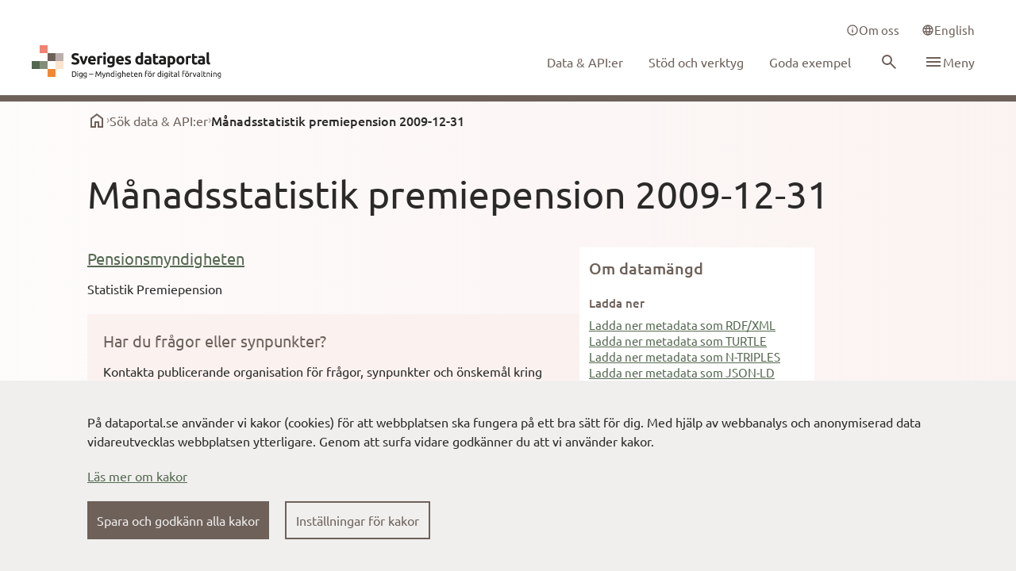

--- FILE ---
content_type: text/html; charset=utf-8
request_url: https://www.dataportal.se/datasets/131_53697
body_size: 13263
content:
<!DOCTYPE html><html lang="sv"><head><meta charSet="utf-8"/><meta name="viewport" content="width=device-width"/><meta name="next-head-count" content="2"/><script nonce="[base64]" type="text/javascript" src="/__ENV.js"></script><link type="text/css" rel="stylesheet" href="https://cdn.screen9.com/players/amber-player.css"/><link rel="preconnect" href="https://editera.dataportal.se" crossorigin="anonymous"/><link rel="preconnect" href="https://admin.dataportal.se" crossorigin="anonymous"/><meta name="theme-color" content="#FBF2F0"/><link nonce="[base64]" rel="preload" href="/_next/static/css/d63ae3cafcae3388.css" as="style"/><link nonce="[base64]" rel="stylesheet" href="/_next/static/css/d63ae3cafcae3388.css" data-n-g=""/><noscript data-n-css="[base64]"></noscript><script defer="" nonce="[base64]" nomodule="" src="/_next/static/chunks/polyfills-c67a75d1b6f99dc8.js"></script><script src="/_next/static/chunks/webpack-579f51712cdcdd1d.js" nonce="[base64]" defer=""></script><script src="/_next/static/chunks/framework-6a84791b6e1a8635.js" nonce="[base64]" defer=""></script><script src="/_next/static/chunks/main-aef8b72f626fc881.js" nonce="[base64]" defer=""></script><script src="/_next/static/chunks/pages/_app-97f6f98cc838853b.js" nonce="[base64]" defer=""></script><script src="/_next/static/chunks/75fc9c18-8b0286e2450fb540.js" nonce="[base64]" defer=""></script><script src="/_next/static/chunks/6674-f13f6e2c3770233e.js" nonce="[base64]" defer=""></script><script src="/_next/static/chunks/3624-c9afc5ac66e4c338.js" nonce="[base64]" defer=""></script><script src="/_next/static/chunks/1230-61db260038b504ab.js" nonce="[base64]" defer=""></script><script src="/_next/static/chunks/5013-9ef1b8ec83b2c6c2.js" nonce="[base64]" defer=""></script><script src="/_next/static/chunks/4495-04153cff80c796a7.js" nonce="[base64]" defer=""></script><script src="/_next/static/chunks/766-6a79d17f01cc6737.js" nonce="[base64]" defer=""></script><script src="/_next/static/chunks/pages/datasets/%5BdataSet%5D-f27aa666ec58b6cb.js" nonce="[base64]" defer=""></script><script src="/_next/static/vkhIqAV0gMYZxKdegMwfH/_buildManifest.js" nonce="[base64]" defer=""></script><script src="/_next/static/vkhIqAV0gMYZxKdegMwfH/_ssgManifest.js" nonce="[base64]" defer=""></script></head><body class="font-ubuntu text-md text-textPrimary"><div id="__next"></div><script id="__NEXT_DATA__" type="application/json" nonce="[base64]">{"props":{"pageProps":{},"navigationData":{"type":"Navigation","items":[{"id":"2","locale":"en","mainMenu":[{"name":"Data \u0026 API:s","link":"/data-apis","__typename":"dataportal_Digg_MenuLink"}],"footerMenu":[{"title":"The Swedish dataportal","links":[{"name":"About website","link":"/about-this-website","__typename":"dataportal_Digg_MenuLink"},{"name":"Open source on GitHub","link":"https://github.com/DIGGSweden/dataportal-web","__typename":"dataportal_Digg_MenuLink"},{"name":"Feedback on dataportal.se","link":"https://community.dataportal.se/category/4/feedback-p%C3%A5-dataportal-se","__typename":"dataportal_Digg_MenuLink"},{"name":"info@digg.se","link":"mailto:info@digg.se","__typename":"dataportal_Digg_MenuLink"}],"__typename":"dataportal_Digg_SubLink"},{"title":"Toolbox for sharing data","links":[{"name":"Documentation och services - Sweden's dataportal","link":"https://docs.dataportal.se/","__typename":"dataportal_Digg_MenuLink"},{"name":"Guidance for open and shared data (in Swedish)","link":"https://www.digg.se/utveckling-av-digital-forvaltning/oppna-och-delade-data/offentliga-aktorer","__typename":"dataportal_Digg_MenuLink"}],"__typename":"dataportal_Digg_SubLink"}],"serviceMenu":[{"icon":"\u003csvg xmlns=\"http://www.w3.org/2000/svg\" width=\"16\" height=\"16\" fill=\"none\" viewBox=\"0 0 24 24\"\u003e\u003cpath fill=\"currentColor\" d=\"M11 17h2v-6h-2zm1-8c.283 0 .52-.096.713-.287A.967.967 0 0 0 13 8a.967.967 0 0 0-.287-.713A.968.968 0 0 0 12 7a.968.968 0 0 0-.713.287A.967.967 0 0 0 11 8c0 .283.096.52.287.713.192.191.43.287.713.287m0 13a9.738 9.738 0 0 1-3.9-.788 10.099 10.099 0 0 1-3.175-2.137c-.9-.9-1.612-1.958-2.137-3.175A9.738 9.738 0 0 1 2 12c0-1.383.263-2.683.788-3.9a10.099 10.099 0 0 1 2.137-3.175c.9-.9 1.958-1.612 3.175-2.137A9.738 9.738 0 0 1 12 2c1.383 0 2.683.263 3.9.788a10.098 10.098 0 0 1 3.175 2.137c.9.9 1.613 1.958 2.137 3.175A9.738 9.738 0 0 1 22 12a9.738 9.738 0 0 1-.788 3.9 10.098 10.098 0 0 1-2.137 3.175c-.9.9-1.958 1.613-3.175 2.137A9.738 9.738 0 0 1 12 22m0-2c2.233 0 4.125-.775 5.675-2.325C19.225 16.125 20 14.233 20 12c0-2.233-.775-4.125-2.325-5.675C16.125 4.775 14.233 4 12 4c-2.233 0-4.125.775-5.675 2.325C4.775 7.875 4 9.767 4 12c0 2.233.775 4.125 2.325 5.675C7.875 19.225 9.767 20 12 20\"\u003e\u003c/path\u003e\u003c/svg\u003e","link":"/about-us","name":"About us","__typename":"dataportal_Digg_MenuLinkIcon"},{"icon":"\u003csvg xmlns=\"http://www.w3.org/2000/svg\" width=\"16\" height=\"16\" fill=\"none\" viewBox=\"0 0 24 24\"\u003e\u003cpath fill=\"currentColor\" d=\"M7 18a.967.967 0 0 1-.713-.288A.968.968 0 0 1 6 17v-2h13V6h2c.283 0 .52.096.712.287.192.192.288.43.288.713v15l-4-4zm-5-1V3c0-.283.096-.52.288-.712A.968.968 0 0 1 3 2h13c.283 0 .52.096.712.288.192.191.288.429.288.712v9c0 .283-.096.52-.288.713A.968.968 0 0 1 16 13H6zm13-6V4H4v7z\"\u003e\u003c/path\u003e\u003c/svg\u003e","link":"https://community.dataportal.se/","name":"Community","__typename":"dataportal_Digg_MenuLinkIcon"}],"sidebarMenu":[{"icon":"\u003csvg xmlns=\"http://www.w3.org/2000/svg\" width=\"24\" height=\"24\" fill=\"none\" viewBox=\"0 0 24 24\" class=\"flex-shrink-0 text-pink-600\"\u003e\u003cpath fill=\"currentColor\" d=\"M6 19h3v-6h6v6h3v-9l-6-4.5L6 10zm-2 2V9l8-6 8 6v12h-7v-6h-2v6z\"\u003e\u003c/path\u003e\u003c/svg\u003e","link":"/","name":"Home","__typename":"dataportal_Digg_MenuLinkIcon"},{"icon":"\u003csvg xmlns=\"http://www.w3.org/2000/svg\" width=\"24\" height=\"24\" fill=\"none\" viewBox=\"0 0 24 24\" class=\"flex-shrink-0 \"\u003e\u003cpath fill=\"currentColor\" d=\"m12 14-2-2 2-2 2 2zM9.875 8.125l-2.5-2.5L12 1l4.625 4.625-2.5 2.5L12 6zm-4.25 8.5L1 12l4.625-4.625 2.5 2.5L6 12l2.125 2.125zm12.75 0-2.5-2.5L18 12l-2.125-2.125 2.5-2.5L23 12zM12 23l-4.625-4.625 2.5-2.5L12 18l2.125-2.125 2.5 2.5z\"\u003e\u003c/path\u003e\u003c/svg\u003e","link":"/data-apis","name":"Data \u0026 API:s","__typename":"dataportal_Digg_MenuLinkIcon"},{"icon":"\u003csvg xmlns=\"http://www.w3.org/2000/svg\" width=\"24\" height=\"24\" fill=\"none\" viewBox=\"0 0 24 24\" class=\"flex-shrink-0 \"\u003e\u003cpath fill=\"currentColor\" d=\"M7 18a.967.967 0 0 1-.713-.288A.968.968 0 0 1 6 17v-2h13V6h2c.283 0 .52.096.712.287.192.192.288.43.288.713v15l-4-4zm-5-1V3c0-.283.096-.52.288-.712A.968.968 0 0 1 3 2h13c.283 0 .52.096.712.288.192.191.288.429.288.712v9c0 .283-.096.52-.288.713A.968.968 0 0 1 16 13H6zm13-6V4H4v7z\"\u003e\u003c/path\u003e\u003c/svg\u003e","link":"https://community.dataportal.se/","name":"Community","__typename":"dataportal_Digg_MenuLinkIcon"}],"__typename":"dataportal_Digg_Navigation"},{"id":"1","locale":"sv","mainMenu":[{"name":"Data \u0026 API:er","link":"/data-apier","__typename":"dataportal_Digg_MenuLink"},{"name":"Stöd och verktyg","link":"/stod-och-verktyg","__typename":"dataportal_Digg_MenuLink"},{"name":"Goda exempel","link":"/goda-exempel","__typename":"dataportal_Digg_MenuLink"}],"footerMenu":[{"title":"Dataportalen","links":[{"name":"Om webbplatsen","link":"/om-webbplatsen","__typename":"dataportal_Digg_MenuLink"},{"name":"Öppen källkod på GitHub","link":"https://github.com/DIGGSweden/dataportal-web","__typename":"dataportal_Digg_MenuLink"},{"name":"Feedback på dataportal.se","link":"https://community.dataportal.se/category/4/feedback-p%C3%A5-dataportal-se","__typename":"dataportal_Digg_MenuLink"},{"name":"info@digg.se","link":"mailto:info@digg.se","__typename":"dataportal_Digg_MenuLink"}],"__typename":"dataportal_Digg_SubLink"},{"title":"Verktygslåda för att dela data","links":[{"name":"Dokumentation och tjänster - Sveriges dataportal","link":"https://docs.dataportal.se/","__typename":"dataportal_Digg_MenuLink"},{"name":"Vägledning för öppna och delade data","link":"https://www.digg.se/utveckling-av-digital-forvaltning/oppna-och-delade-data/offentliga-aktorer","__typename":"dataportal_Digg_MenuLink"}],"__typename":"dataportal_Digg_SubLink"}],"serviceMenu":[{"icon":"\u003csvg xmlns=\"http://www.w3.org/2000/svg\" width=\"16\" height=\"16\" fill=\"none\" viewBox=\"0 0 24 24\"\u003e\u003cpath fill=\"currentColor\" d=\"M11 17h2v-6h-2zm1-8c.283 0 .52-.096.713-.287A.967.967 0 0 0 13 8a.967.967 0 0 0-.287-.713A.968.968 0 0 0 12 7a.968.968 0 0 0-.713.287A.967.967 0 0 0 11 8c0 .283.096.52.287.713.192.191.43.287.713.287m0 13a9.738 9.738 0 0 1-3.9-.788 10.099 10.099 0 0 1-3.175-2.137c-.9-.9-1.612-1.958-2.137-3.175A9.738 9.738 0 0 1 2 12c0-1.383.263-2.683.788-3.9a10.099 10.099 0 0 1 2.137-3.175c.9-.9 1.958-1.612 3.175-2.137A9.738 9.738 0 0 1 12 2c1.383 0 2.683.263 3.9.788a10.098 10.098 0 0 1 3.175 2.137c.9.9 1.613 1.958 2.137 3.175A9.738 9.738 0 0 1 22 12a9.738 9.738 0 0 1-.788 3.9 10.098 10.098 0 0 1-2.137 3.175c-.9.9-1.958 1.613-3.175 2.137A9.738 9.738 0 0 1 12 22m0-2c2.233 0 4.125-.775 5.675-2.325C19.225 16.125 20 14.233 20 12c0-2.233-.775-4.125-2.325-5.675C16.125 4.775 14.233 4 12 4c-2.233 0-4.125.775-5.675 2.325C4.775 7.875 4 9.767 4 12c0 2.233.775 4.125 2.325 5.675C7.875 19.225 9.767 20 12 20\"\u003e\u003c/path\u003e\u003c/svg\u003e","link":"/om-oss","name":"Om oss","__typename":"dataportal_Digg_MenuLinkIcon"}],"sidebarMenu":[{"icon":"\u003csvg xmlns=\"http://www.w3.org/2000/svg\" width=\"24\" height=\"24\" fill=\"none\" viewBox=\"0 0 24 24\" class=\"flex-shrink-0 text-pink-600\"\u003e\u003cpath fill=\"currentColor\" d=\"M6 19h3v-6h6v6h3v-9l-6-4.5L6 10zm-2 2V9l8-6 8 6v12h-7v-6h-2v6z\"\u003e\u003c/path\u003e\u003c/svg\u003e","link":"/","name":"Hem","__typename":"dataportal_Digg_MenuLinkIcon"},{"icon":"\u003csvg xmlns=\"http://www.w3.org/2000/svg\" width=\"24\" height=\"24\" fill=\"none\" viewBox=\"0 0 24 24\" class=\"flex-shrink-0 \"\u003e\u003cpath fill=\"currentColor\" d=\"m12 14-2-2 2-2 2 2zM9.875 8.125l-2.5-2.5L12 1l4.625 4.625-2.5 2.5L12 6zm-4.25 8.5L1 12l4.625-4.625 2.5 2.5L6 12l2.125 2.125zm12.75 0-2.5-2.5L18 12l-2.125-2.125 2.5-2.5L23 12zM12 23l-4.625-4.625 2.5-2.5L12 18l2.125-2.125 2.5 2.5z\"\u003e\u003c/path\u003e\u003c/svg\u003e","link":"/data-apier","name":"Data \u0026 API:er","__typename":"dataportal_Digg_MenuLinkIcon"},{"icon":"\u003csvg xmlns=\"http://www.w3.org/2000/svg\" width=\"24\" height=\"24\" fill=\"none\" viewBox=\"0 0 24 24\" class=\"flex-shrink-0 \"\u003e\u003cpath fill=\"currentColor\" d=\"M11 17h2v-6h-2zm1-8c.283 0 .52-.096.713-.287A.967.967 0 0 0 13 8a.967.967 0 0 0-.287-.713A.968.968 0 0 0 12 7a.968.968 0 0 0-.713.287A.967.967 0 0 0 11 8c0 .283.096.52.287.713.192.191.43.287.713.287m0 13a9.738 9.738 0 0 1-3.9-.788 10.099 10.099 0 0 1-3.175-2.137c-.9-.9-1.612-1.958-2.137-3.175A9.738 9.738 0 0 1 2 12c0-1.383.263-2.683.788-3.9a10.099 10.099 0 0 1 2.137-3.175c.9-.9 1.958-1.612 3.175-2.137A9.738 9.738 0 0 1 12 2c1.383 0 2.683.263 3.9.788a10.098 10.098 0 0 1 3.175 2.137c.9.9 1.613 1.958 2.137 3.175A9.738 9.738 0 0 1 22 12a9.738 9.738 0 0 1-.788 3.9 10.098 10.098 0 0 1-2.137 3.175c-.9.9-1.958 1.613-3.175 2.137A9.738 9.738 0 0 1 12 22m0-2c2.233 0 4.125-.775 5.675-2.325C19.225 16.125 20 14.233 20 12c0-2.233-.775-4.125-2.325-5.675C16.125 4.775 14.233 4 12 4c-2.233 0-4.125.775-5.675 2.325C4.775 7.875 4 9.767 4 12c0 2.233.775 4.125 2.325 5.675C7.875 19.225 9.767 20 12 20\"\u003e\u003c/path\u003e\u003c/svg\u003e","link":"/stod-och-verktyg","name":"Stöd och verktyg","__typename":"dataportal_Digg_MenuLinkIcon"},{"icon":"\u003csvg xmlns=\"http://www.w3.org/2000/svg\" width=\"24\" height=\"24\" fill=\"none\" viewBox=\"0 0 24 24\" class=\"flex-shrink-0 \"\u003e\u003cpath fill=\"currentColor\" d=\"M13.524 6.375a1.875 1.875 0 1 1-3.75 0 1.875 1.875 0 0 1 3.75 0m-.004 5.15a8.3 8.3 0 0 1-.873 3.426 5.727 5.727 0 0 1-5.123 3.05h-.75v-4.126a2.637 2.637 0 0 0-2.625-2.625H.024v-.75a5.725 5.725 0 0 1 3.049-5.123A8.298 8.298 0 0 1 6.5 4.505 11.615 11.615 0 0 1 15.753 0a2.256 2.256 0 0 1 2.271 2.25 11.63 11.63 0 0 1-4.504 9.275M1.587 9.75h1.697A25.771 25.771 0 0 1 5.24 6.178c-.518.12-1.02.302-1.495.54A4.14 4.14 0 0 0 1.588 9.75m10.26 3.034a25.783 25.783 0 0 1-3.573 1.957v1.696a4.14 4.14 0 0 0 3.032-2.158c.239-.476.42-.977.54-1.495m4.677-10.555a.75.75 0 0 0-.75-.729c-3.87.11-6.487 1.593-9.013 5.117A22.44 22.44 0 0 0 4.907 9.82a4.125 4.125 0 0 1 3.3 3.3 22.44 22.44 0 0 0 3.204-1.853c3.52-2.53 5.003-5.147 5.113-9.038M4.616 13.41a2.261 2.261 0 0 1 0 3.182c-.68.68-2.717 1.099-3.561 1.248L0 18.024l.185-1.054c.15-.845.569-2.881 1.248-3.561a2.305 2.305 0 0 1 3.182 0M3.774 15a.745.745 0 0 0-.22-.53.75.75 0 0 0-1.06 0 5.488 5.488 0 0 0-.595 1.655c.58-.108 1.14-.31 1.656-.595a.745.745 0 0 0 .219-.53\"\u003e\u003c/path\u003e\u003c/svg\u003e","link":"/dela-data","name":"Kom igång med att dela din data","__typename":"dataportal_Digg_MenuLinkIcon"},{"icon":"\u003csvg xmlns=\"http://www.w3.org/2000/svg\" width=\"24\" height=\"24\" fill=\"none\" viewBox=\"0 0 24 24\" class=\"flex-shrink-0 \"\u003e\u003cg clip-path=\"url(#star_svg__a)\"\u003e\u003cpath fill=\"currentColor\" d=\"M12 23.3 8.65 20H4v-4.65L.7 12 4 8.65V4h4.65L12 .7 15.35 4H20v4.65L23.3 12 20 15.35V20h-4.65zm0-2.8 2.5-2.5H18v-3.5l2.5-2.5L18 9.5V6h-3.5L12 3.5 9.5 6H6v3.5L3.5 12 6 14.5V18h3.5zm-2.925-4.25L12 14.475l2.925 1.775-.775-3.325 2.6-2.25-3.425-.275L12 7.25l-1.325 3.15-3.425.275 2.6 2.25z\"\u003e\u003c/path\u003e\u003c/g\u003e\u003cdefs\u003e\u003cclipPath id=\"star_svg__a\"\u003e\u003cpath fill=\"transparent\" d=\"M0 0h24v24H0z\"\u003e\u003c/path\u003e\u003c/clipPath\u003e\u003c/defs\u003e\u003c/svg\u003e","link":"/goda-exempel","name":"Goda exempel","__typename":"dataportal_Digg_MenuLinkIcon"},{"title":"Utbildningar","icon":"\u003csvg xmlns=\"http://www.w3.org/2000/svg\" width=\"24\" height=\"24\" fill=\"none\" viewBox=\"0 0 24 24\" class=\"flex-shrink-0 \"\u003e\u003cpath fill=\"currentColor\" d=\"M11 17h2v-6h-2zm1-8c.283 0 .52-.096.713-.287A.967.967 0 0 0 13 8a.967.967 0 0 0-.287-.713A.968.968 0 0 0 12 7a.968.968 0 0 0-.713.287A.967.967 0 0 0 11 8c0 .283.096.52.287.713.192.191.43.287.713.287m0 13a9.738 9.738 0 0 1-3.9-.788 10.099 10.099 0 0 1-3.175-2.137c-.9-.9-1.612-1.958-2.137-3.175A9.738 9.738 0 0 1 2 12c0-1.383.263-2.683.788-3.9a10.099 10.099 0 0 1 2.137-3.175c.9-.9 1.958-1.612 3.175-2.137A9.738 9.738 0 0 1 12 2c1.383 0 2.683.263 3.9.788a10.098 10.098 0 0 1 3.175 2.137c.9.9 1.613 1.958 2.137 3.175A9.738 9.738 0 0 1 22 12a9.738 9.738 0 0 1-.788 3.9 10.098 10.098 0 0 1-2.137 3.175c-.9.9-1.958 1.613-3.175 2.137A9.738 9.738 0 0 1 12 22m0-2c2.233 0 4.125-.775 5.675-2.325C19.225 16.125 20 14.233 20 12c0-2.233-.775-4.125-2.325-5.675C16.125 4.775 14.233 4 12 4c-2.233 0-4.125.775-5.675 2.325C4.775 7.875 4 9.767 4 12c0 2.233.775 4.125 2.325 5.675C7.875 19.225 9.767 20 12 20\"\u003e\u003c/path\u003e\u003c/svg\u003e","links":[{"name":"Datafyren","link":"/datafyren","__typename":"dataportal_Digg_MenuLink"},{"name":"Dataambassadörsprogrammet","link":"/dataambassadorsprogrammet","__typename":"dataportal_Digg_MenuLink"}],"__typename":"dataportal_Digg_SubLink"},{"icon":"\u003csvg xmlns=\"http://www.w3.org/2000/svg\" width=\"24\" height=\"24\" fill=\"none\" viewBox=\"0 0 24 24\" class=\"flex-shrink-0 \"\u003e\u003cpath fill=\"currentColor\" d=\"M4 23v-6h2.5v-2H4V9h2.5V7H4V1h7v6H8.5v2H11v2h3V9h7v6h-7v-2h-3v2H8.5v2H11v6zm2-2h3v-2H6zm0-8h3v-2H6zm10 0h3v-2h-3zM6 5h3V3H6z\"\u003e\u003c/path\u003e\u003c/svg\u003e","link":"/datasamverkan","name":"Datasamverkan","__typename":"dataportal_Digg_MenuLinkIcon"},{"icon":"\u003csvg xmlns=\"http://www.w3.org/2000/svg\" width=\"24\" height=\"24\" fill=\"none\" viewBox=\"0 0 24 24\" class=\"flex-shrink-0 \"\u003e\u003cpath fill=\"currentColor\" d=\"M12 22a9.676 9.676 0 0 1-3.875-.788 10.144 10.144 0 0 1-3.187-2.15 10.142 10.142 0 0 1-2.15-3.187A9.676 9.676 0 0 1 2 12c0-1.383.263-2.68.788-3.887a10.183 10.183 0 0 1 2.15-3.175 10.143 10.143 0 0 1 3.187-2.15A9.676 9.676 0 0 1 12 2c1.383 0 2.68.263 3.887.788a10.183 10.183 0 0 1 3.175 2.15 10.184 10.184 0 0 1 2.15 3.175A9.649 9.649 0 0 1 22 12a9.676 9.676 0 0 1-.788 3.875 10.143 10.143 0 0 1-2.15 3.188 10.184 10.184 0 0 1-3.175 2.15A9.649 9.649 0 0 1 12 22m0-2.05c.433-.6.808-1.225 1.125-1.875.317-.65.575-1.342.775-2.075h-3.8c.2.733.458 1.425.775 2.075.317.65.692 1.275 1.125 1.875m-2.6-.4c-.3-.55-.562-1.12-.787-1.713A14.688 14.688 0 0 1 8.05 16H5.1a8.3 8.3 0 0 0 1.813 2.175A7.195 7.195 0 0 0 9.4 19.55m5.2 0a7.195 7.195 0 0 0 2.487-1.375A8.299 8.299 0 0 0 18.9 16h-2.95c-.15.633-.337 1.246-.562 1.837a13.857 13.857 0 0 1-.788 1.713M4.25 14h3.4a13.208 13.208 0 0 1-.15-2 13.208 13.208 0 0 1 .15-2h-3.4A7.959 7.959 0 0 0 4 12a7.959 7.959 0 0 0 .25 2m5.4 0h4.7a13.208 13.208 0 0 0 .15-2 13.208 13.208 0 0 0-.15-2h-4.7a13.208 13.208 0 0 0-.15 2 13.208 13.208 0 0 0 .15 2m6.7 0h3.4a7.953 7.953 0 0 0 .25-2 7.953 7.953 0 0 0-.25-2h-3.4a13.208 13.208 0 0 1 .15 2 13.208 13.208 0 0 1-.15 2m-.4-6h2.95a8.298 8.298 0 0 0-1.812-2.175A7.196 7.196 0 0 0 14.6 4.45c.3.55.563 1.12.787 1.712.226.592.413 1.205.563 1.838M10.1 8h3.8c-.2-.733-.458-1.425-.775-2.075A12.701 12.701 0 0 0 12 4.05c-.433.6-.808 1.225-1.125 1.875-.317.65-.575 1.342-.775 2.075m-5 0h2.95c.15-.633.337-1.246.563-1.838C8.838 5.571 9.1 5 9.4 4.45c-.933.3-1.763.758-2.488 1.375A8.298 8.298 0 0 0 5.1 8\"\u003e\u003c/path\u003e\u003c/svg\u003e","link":"/europeiska-dataomraden","name":"Europeiska dataområden","__typename":"dataportal_Digg_MenuLinkIcon"},{"title":"Varför dela data","icon":"\u003csvg xmlns=\"http://www.w3.org/2000/svg\" width=\"24\" height=\"24\" fill=\"none\" viewBox=\"0 0 24 24\" class=\"flex-shrink-0 \"\u003e\u003cpath fill=\"currentColor\" d=\"M11.95 18c.35 0 .646-.12.888-.363.241-.241.362-.537.362-.887s-.12-.646-.362-.887a1.207 1.207 0 0 0-.888-.363c-.35 0-.646.12-.887.363a1.207 1.207 0 0 0-.363.887c0 .35.12.646.363.887.241.242.537.363.887.363m-.9-3.85h1.85c0-.55.063-.983.188-1.3.125-.317.479-.75 1.062-1.3a7.494 7.494 0 0 0 1.025-1.238c.25-.391.375-.862.375-1.412 0-.933-.342-1.65-1.025-2.15-.683-.5-1.492-.75-2.425-.75-.95 0-1.72.25-2.312.75-.592.5-1.005 1.1-1.238 1.8l1.65.65c.083-.3.27-.625.563-.975.291-.35.737-.525 1.337-.525.533 0 .933.146 1.2.437.267.292.4.613.4.963 0 .333-.1.646-.3.938-.2.291-.45.562-.75.812-.733.65-1.183 1.142-1.35 1.475-.167.333-.25.942-.25 1.825M12 22a9.738 9.738 0 0 1-3.9-.788 10.099 10.099 0 0 1-3.175-2.137c-.9-.9-1.612-1.958-2.137-3.175A9.738 9.738 0 0 1 2 12c0-1.383.263-2.683.788-3.9a10.099 10.099 0 0 1 2.137-3.175c.9-.9 1.958-1.612 3.175-2.137A9.738 9.738 0 0 1 12 2c1.383 0 2.683.263 3.9.788a10.098 10.098 0 0 1 3.175 2.137c.9.9 1.613 1.958 2.137 3.175A9.738 9.738 0 0 1 22 12a9.738 9.738 0 0 1-.788 3.9 10.098 10.098 0 0 1-2.137 3.175c-.9.9-1.958 1.613-3.175 2.137A9.738 9.738 0 0 1 12 22m0-2c2.233 0 4.125-.775 5.675-2.325C19.225 16.125 20 14.233 20 12c0-2.233-.775-4.125-2.325-5.675C16.125 4.775 14.233 4 12 4c-2.233 0-4.125.775-5.675 2.325C4.775 7.875 4 9.767 4 12c0 2.233.775 4.125 2.325 5.675C7.875 19.225 9.767 20 12 20\"\u003e\u003c/path\u003e\u003c/svg\u003e","links":[{"name":"Lagstiftning","link":"/lagstiftning","__typename":"dataportal_Digg_MenuLink"},{"name":"Principer","link":"/principer","__typename":"dataportal_Digg_MenuLink"},{"name":"Nyttor med datadelning","link":"/nyttor-med-datadelning","__typename":"dataportal_Digg_MenuLink"},{"name":"Drivkrafter för att använda data","link":"/drivkrafter-for-att-anvanda-data","__typename":"dataportal_Digg_MenuLink"}],"__typename":"dataportal_Digg_SubLink"},{"title":"Resultat och uppföljning","icon":"\u003csvg xmlns=\"http://www.w3.org/2000/svg\" width=\"24\" height=\"24\" fill=\"none\" viewBox=\"0 0 24 24\" class=\"flex-shrink-0 \"\u003e\u003cpath fill=\"currentColor\" d=\"M11 17h2v-6h-2zm1-8c.283 0 .52-.096.713-.287A.967.967 0 0 0 13 8a.967.967 0 0 0-.287-.713A.968.968 0 0 0 12 7a.968.968 0 0 0-.713.287A.967.967 0 0 0 11 8c0 .283.096.52.287.713.192.191.43.287.713.287m0 13a9.738 9.738 0 0 1-3.9-.788 10.099 10.099 0 0 1-3.175-2.137c-.9-.9-1.612-1.958-2.137-3.175A9.738 9.738 0 0 1 2 12c0-1.383.263-2.683.788-3.9a10.099 10.099 0 0 1 2.137-3.175c.9-.9 1.958-1.612 3.175-2.137A9.738 9.738 0 0 1 12 2c1.383 0 2.683.263 3.9.788a10.098 10.098 0 0 1 3.175 2.137c.9.9 1.613 1.958 2.137 3.175A9.738 9.738 0 0 1 22 12a9.738 9.738 0 0 1-.788 3.9 10.098 10.098 0 0 1-2.137 3.175c-.9.9-1.958 1.613-3.175 2.137A9.738 9.738 0 0 1 12 22m0-2c2.233 0 4.125-.775 5.675-2.325C19.225 16.125 20 14.233 20 12c0-2.233-.775-4.125-2.325-5.675C16.125 4.775 14.233 4 12 4c-2.233 0-4.125.775-5.675 2.325C4.775 7.875 4 9.767 4 12c0 2.233.775 4.125 2.325 5.675C7.875 19.225 9.767 20 12 20\"\u003e\u003c/path\u003e\u003c/svg\u003e","links":[{"name":"Metadatakvalitet per katalog","link":"/metadatakvalitet","__typename":"dataportal_Digg_MenuLink"},{"name":"Uppföljning Open data charter","link":"/uppfoljning-open-data-charter","__typename":"dataportal_Digg_MenuLink"}],"__typename":"dataportal_Digg_SubLink"},{"icon":"\u003csvg xmlns=\"http://www.w3.org/2000/svg\" width=\"24\" height=\"24\" fill=\"none\" viewBox=\"0 0 24 24\" class=\"flex-shrink-0 \"\u003e\u003cpath fill=\"currentColor\" d=\"M5 21c-.55 0-1.02-.196-1.412-.587A1.926 1.926 0 0 1 3 19V5c0-.55.196-1.02.587-1.412A1.926 1.926 0 0 1 5 3h11l5 5v11c0 .55-.196 1.02-.587 1.413A1.926 1.926 0 0 1 19 21zm0-2h14V9h-4V5H5zm2-2h10v-2H7zm0-8h5V7H7zm0 4h10v-2H7z\"\u003e\u003c/path\u003e\u003c/svg\u003e","link":"/nyheter","name":"Nyheter","__typename":"dataportal_Digg_MenuLinkIcon"},{"icon":"\u003csvg xmlns=\"http://www.w3.org/2000/svg\" width=\"24\" height=\"24\" fill=\"none\" viewBox=\"0 0 24 24\" class=\"flex-shrink-0 \"\u003e\u003cpath fill=\"currentColor\" d=\"M11.95 18c.35 0 .646-.12.888-.363.241-.241.362-.537.362-.887s-.12-.646-.362-.887a1.207 1.207 0 0 0-.888-.363c-.35 0-.646.12-.887.363a1.207 1.207 0 0 0-.363.887c0 .35.12.646.363.887.241.242.537.363.887.363m-.9-3.85h1.85c0-.55.063-.983.188-1.3.125-.317.479-.75 1.062-1.3a7.494 7.494 0 0 0 1.025-1.238c.25-.391.375-.862.375-1.412 0-.933-.342-1.65-1.025-2.15-.683-.5-1.492-.75-2.425-.75-.95 0-1.72.25-2.312.75-.592.5-1.005 1.1-1.238 1.8l1.65.65c.083-.3.27-.625.563-.975.291-.35.737-.525 1.337-.525.533 0 .933.146 1.2.437.267.292.4.613.4.963 0 .333-.1.646-.3.938-.2.291-.45.562-.75.812-.733.65-1.183 1.142-1.35 1.475-.167.333-.25.942-.25 1.825M12 22a9.738 9.738 0 0 1-3.9-.788 10.099 10.099 0 0 1-3.175-2.137c-.9-.9-1.612-1.958-2.137-3.175A9.738 9.738 0 0 1 2 12c0-1.383.263-2.683.788-3.9a10.099 10.099 0 0 1 2.137-3.175c.9-.9 1.958-1.612 3.175-2.137A9.738 9.738 0 0 1 12 2c1.383 0 2.683.263 3.9.788a10.098 10.098 0 0 1 3.175 2.137c.9.9 1.613 1.958 2.137 3.175A9.738 9.738 0 0 1 22 12a9.738 9.738 0 0 1-.788 3.9 10.098 10.098 0 0 1-2.137 3.175c-.9.9-1.958 1.613-3.175 2.137A9.738 9.738 0 0 1 12 22m0-2c2.233 0 4.125-.775 5.675-2.325C19.225 16.125 20 14.233 20 12c0-2.233-.775-4.125-2.325-5.675C16.125 4.775 14.233 4 12 4c-2.233 0-4.125.775-5.675 2.325C4.775 7.875 4 9.767 4 12c0 2.233.775 4.125 2.325 5.675C7.875 19.225 9.767 20 12 20\"\u003e\u003c/path\u003e\u003c/svg\u003e","link":"/vanliga-fragor-och-svar","name":"Vanliga frågor och svar","__typename":"dataportal_Digg_MenuLinkIcon"},{"icon":"\u003csvg xmlns=\"http://www.w3.org/2000/svg\" width=\"24\" height=\"24\" fill=\"none\" viewBox=\"0 0 24 24\" class=\"flex-shrink-0 \"\u003e\u003cpath fill=\"currentColor\" d=\"M7 18a.967.967 0 0 1-.713-.288A.968.968 0 0 1 6 17v-2h13V6h2c.283 0 .52.096.712.287.192.192.288.43.288.713v15l-4-4zm-5-1V3c0-.283.096-.52.288-.712A.968.968 0 0 1 3 2h13c.283 0 .52.096.712.288.192.191.288.429.288.712v9c0 .283-.096.52-.288.713A.968.968 0 0 1 16 13H6zm13-6V4H4v7z\"\u003e\u003c/path\u003e\u003c/svg\u003e","link":"https://community.dataportal.se/","name":"Community","__typename":"dataportal_Digg_MenuLinkIcon"}],"__typename":"dataportal_Digg_Navigation"}]},"__lang":"sv","__namespaces":{"common":{"about":"Om","about-us":"Om oss","accessibility-report":"Tillgänglighetsredogörelse","active-filters":"Aktiva filter","all-concepts":"Begrepp","all-data-api":"Data \u0026 API:er","available-filters":"Tillgängliga filter","beta":"BETA","beta-link-text":"synpunkter","beta-text1":"Sveriges dataportal utvecklas löpande. Skicka gärna dina ","beta-text2":" till oss!","breadcrumb":"Brödsmulor","change-lang":"en","clear-filters":"Rensa filter","clear-search":"Rensa sökfält","close":"Stäng","close-filter":"Stäng filter","close_menu":"Meny","close_search":"Sök","code-block":"Kodblock","code-copied-successfully":"Kod kopierad","code-copy-failed":"Misslyckades med kodkopiering","community":"Community","concepts":"Begrepp","contact":"Kontakt","content-menu-heading":"Innehåll på sidan","cookie-settings":"Cookie-inställningar","cookies":"om_kakor","copy-code":"Kopiera kod","dataportal":"Dataportalen","datasets":"Datamängder","digg-logo_text":"DIGG - Myndigheten för digital förvaltning","digg-managed_text":"Webbplatsen förvaltas av DIGG – Myndigheten för digital förvaltning","documentation-services":"Dokumentation och tjänster - Sveriges dataportal","email_link":"Öppnar epost","example":"Exempel","exploreapi":"Utforska API","external_link":"Leder till extern webbplats","fee":"Avgiftsbelagd","feedback":"Feedback på dataportal.se","filter":"Filter","filter-info":"Så fungerar sök \u0026 filter","filter-options":"Filteralternativ","filter-text":"När du filtrerar så uppdateras sidan automatiskt","github":"Öppen källkod på GitHub","go-to":"Gå till","guidance-share":"Vägledning för öppna och delade data","hide-filter":"Dölj filter","high-value-dataset":"Värdefull datamängd","home-text":"Hem","illustration-1":"Illustration av kommunikation mellan dator och mobil","illustration-2":"Illustration av ett hus","illustration-3":"Illustration av dator som tar emot data","lang-linktext":"English","lang-path":"/sv","load-more":"Ladda fler","loading":"Laddar...","logo":"Sveriges Dataportal","logo-alt-title":"Sveriges Dataportal, till startsida","logo-text":" - Myndigheten för digital förvaltning","logo-title":"Till startsidan","managed-and-developed-by":"förvaltas och utvecklas av ","menu":"Meny","menu-anchor":"Sidinnehållsnavigation","menu-close":"Stäng meny","menu-container":"Sektionsnavigation","menu-footer":"Sidfotslänkar","menu-form":"Formulärsteg","menu-form-bottom":"Formuläråtgärder","menu-main":"Huvudnavigation","menu-open":"Öppna meny","menu-service":"Webbplatsverktyg","menu-sidebar":"Fullständig navigation","menu-submenu":"Undermeny","national-dataset":"Nationella grunddata","no":"Nej","no-js-text":"JavaScript måste vara aktiverat för att söksidan ska fungera.","of":"av","open":"Öppna","open-filter":"Öppna filterlista","open-in-email":"Öppnas i e-postprogram","open-in-new-tab":"Öppnas i ny flik","organisations":"Organisationer","portal-numbers":"Portalen i siffror","preview":"Förhandsgranska","published-date":"Publiceringsdatum","read-more":"Läs mer","search":"Sök","search-api":"Data \u0026 API:er","search-concept":"Sök begrepp","search-content":"Sök innehåll","search-data":"Sök data","search-dataapi":"Sök data \u0026 API:er","search-specs":"Sök specifikationer","self-assessment-tools":"Verktyg för självutvärdering","seo-title":"Sveriges Dataportal","show-filter":"Visa filter","skiptocontent":"Hoppa till innehåll","specifications":"Specifikationer","support-tools":"Stöd och verktyg","term-with-concept":"Terminologi med begrepp","terminologies":"Terminologier","to":"till","to-page":"Till sidan","to-top":"Till toppen","toolbox-share-data":"Verktygslåda för att dela data","top-image":"Vy över Stockholm","training":"Utbildning för chefer och ledare","yes":"Ja"},"pages":{"ai":{"heading":"Offentlig AI","inspiration_description":"Goda exempel från offentlig förvaltning","model":"Förtroendemodellen","model_description":"Självutvärderingsverktyg för att bidra till transparens om AI-system","preamble":"AI i praktiken - ett konkret stöd till offentlig sektor."},"concept_page":{"about_concept":"Om begrepp","about_terminology":"Om terminologi","alternativ_term":"Alternativ term","close_match":"Har snarlikt motsvarande begrepp ","concept_adress":"Adress för begrepp","download_concept":"Nedladdning","editorial_note":"Redaktionell anmärkning ","exact_match":"Har exakt motsvarande begrepp","example":"Exempel","first_level_concepts":"Begrepp i terminologins första nivå","hidden_term":"Dold term","historical_note":"Historisk anmärkning","no_related_concepts":"Har inga relaterade begrepp","no_subordinate_concepts":"Har inga underordnade begrepp","no_superior_concept":"Har inga överordnade begrepp","note":"Anmärkning","number_of_concepts":"Antal begrepp inom terminologin","preferred_term":"Föredragen term","related_concepts":"Relaterade begrepp","related_match":"Har relaterat motsvarande begrepp","subordinate_concepts":"Underordnade begrepp","subordinate_match":"Har underordnat motsvarande begrepp","superior_concept":"Överordnade begrepp","superior_match":"Har överordnat motsvarande begrepp","term_adress":"Adress för terminologi","terminology_concept":"Terminologi","visualization_concepts":"Visualisering av underordnade begrepp"},"concepts":{"concepts":"begrepp","search":"Sök begrepp","social_meta_description":"Begrepp på Sveriges Dataportal","social_meta_title":"Sök begrepp"},"content":{"content":"Webbplatsinnehåll","search":"Sök webbplatsinnehåll","social_meta_description":"Webbplatsinnehåll på Sveriges dataportal","social_meta_title":"Sök webbplatsinnehåll"},"data":{"heading":"Data för ökad innovationskraft","preamble":"Data är en strategisk resurs för samhällets utveckling. Det är en väg till transparens, innovation och tillväxt som skapas av medborgarna, näringslivet, akademin och myndigheter tillsammans. Här kan du utforska data och API:er, begrepp och terminologier samt specifikationer (informations- och datamodeller)"},"dataservicepage":{"api":"Om API"},"dataset-series":{"data-serie":"Datamängdsserie","about-dataset-serie":"Om datamängdsserie"},"datasetpage":{"about-dataset":"Om datamängd","catalog":"Hämtad från katalog","category_tag":"Kategori","categories":"Kategorier","contact-publisher":"Har du frågor eller synpunkter?","contact-publisher-text":"Kontakta publicerande organisation för frågor, synpunkter och önskemål kring informationen på den här sidan. ","contact-publisher-text2":"Du kan även vända dig till dataportalens ","dataservice":"Datatjänst","download-dataset":"Hämta datamängd","download-metadata-as":"Ladda ner metadata som","download_link":"Ladda ner","download_link_adress":"Åtkomst","explore-api":"Utforska API","fileformat":"övrigt filformat","keyword":"Nyckelord","mqa":"Metadatakvalitet","mqa-catalog":"Metadata kvalitetkatalog","no_data":"Denna datamängd har inga dataresurser","no_title":"Ingen titel given","rdf":"Ladda ner metadata som RDF","read_about_api":"Läs mer om API","related_dataset_series":"Tillhör datamängdsserie: ","related_specifications":"Specifikation","several_links":"Datat har flertalet länkar för nedladdning","several_links_header":"Dataresursen består av följande filer","use-data":"Använd data","view_less":"Visa mindre","view_more":"Visa mer"},"datasets":{"datasets":"datamängder","search":"Sök Data \u0026 Api:er","dataset_title":"Datamängd","social_meta_description":"Data \u0026 API:er på Sveriges Dataportal","social_meta_title":"Sök data \u0026 API:er"},"explore-api-page":{"access-to-api":"Åtkomst till API","access-to-api-txt":"På dataportalen tillhandahålls både API:er som är helt öppna och de som kräver en API-nyckel.","api-contract":"API-kontrakt","api-key":"API:er som kräver API-nyckel","api-key-txt":"Vissa API:er måste låsas upp med en API-nyckel för att möjliggöra att kunna göra anrop och utforska datamängden. För att få tillgång till en API-nyckel behöver utgivaren kontaktas.","belongs-to-dataset":"Tillhör datamängd","contact-publisher":"Kontakt till utgivare","explore-api":"Utforska API","open-apis":"API:er som är öppna","open-apis-txt":"För API:er som är öppna går det att direkt göra anrop till och utforska datamängden."},"form":{"ai-system-name":"Vad heter AI-systemet?","answer":"Svar:","clear-all-text":"Rensa alla svar","clear-confirm-text":"Är du säker på att du vill rensa alla svar?","done":"KLAR","form-continue-text":"Vill du gå vidare?","generate-pdf-text":"Generera PDF","go-back-text":"Tillbaka","next":"Nästa","no-risk":"Inga möjliga risker","not-all-questions-answered":"Säkerställ att du har besvarat alla frågor","organisation-name":"Organisationsnamn","organisation-number":"Organisationsnummer","organisation-number-validation":"Ange ett giltligt organisationsnummer (XXXXXX-XXXX)","organisation-number-validation-public":"Endast offentliga aktörer kan använda detta verktyg. Se till att organisationsnumret tillhör en myndighet, kommun eller annan offentlig institution","validate":"Validera","placeholder-text":"Fyll i ditt svar","previous":"Föregående","risks-title":"Möjliga risker i era svar","save-form":"Spara era svar på din dator","sections":"Sektioner","select-placeholder":"Välj","start-evaluation-text":"Starta utvärdering","summary":"Sammanställning","upload-json-file":"Ladda upp sparade svar","questions":"Frågor","question":"Fråga","question-remaining":" fråga kvar","questions-remaining":" frågor kvar"},"good-examples":{"social_meta_description":"Goda exempel på Sveriges Dataportal","social_meta_title":"Goda exempel - Sveriges Dataportal","text":"goda exempel","title":"Goda exempel","view-all":"Visa alla"},"highlight":{"highlight-header":"Sveriges Dataportal för ökad innovationskraft","highlight-text":"Data är en nationell resurs för samhällets, näringslivets och den offentliga sektorns utveckling. Det är en väg till transparens, innovation och tillväxt som gynnar hela samhället som skapas av medborgarna, näringslivet och myndigheter tillsammans.","highlight-text2":"Sveriges Dataportal är ett nav som samordnar och tillgängliggör data som tillhandahålls av offentliga, privata och civilsamhällsorganisationer. Här finns enbart informationen om datamängderna. Själva datamängderna hämtas eller efterfrågas via länkar för åtkomst hos den organisation som ansvarar för den."},"listpage":{"fallback-tag":"Nyhet","no-content":"Det finns inget innehåll att visa för tillfället."},"news":{"social_meta_description":"Nyheter på Sveriges Dataportal","social_meta_title":"Nyheter - Sveriges Dataportal","text":"nyheter","title":"Nyheter","view-all":"Visa alla"},"notfoundpage":{"body":"Vi kunde tyvärr inte hitta sidan du letade efter. Den kan ha blivit borttagen eller så har du skrivit in en felaktig länk.","heading":"404 - Sidan hittades inte","search-data":"Sök data","startpage":"Startsidan"},"organisation_page":{"all-data":"Antal datamängder","api-data":"Datamängder med API","contact":"Kontakt","data-info":"Information om datamängderna","data-info-more":"Siffrorna i statistiken beror på den metadata som organisationen har uppgett för sina datamängder. Organisationer som är avgiftsskyldiga har ingen skyldighet att synliggöra sina avgiftsbelagda datamängder på Sveriges dataportal.","download_link":"Ladda ned metadata","fee-data":"Avgiftsbelagda datamängder","hvd-data":"Värdefulla datamängder","no-contact":"Inga kontaktuppgifter har angetts","no-org-type":"Inget organisationstyp har angetts","open-data":"Öppna datamängder","org-no":"Organisationens id","org-type":"Organisationstyp","protected-data":"Skyddade datamängder","spec-data":"Datamängder som följer specifikation","view-all-data":"Visa datamängderna","view-all-spec":"Visa specifikationerna","showcases_heading":"Exempel på användningsfall"},"organisations":{"organisations":"organisationer","search":"Sök organisationer","social_meta_description":"Organisationer på Sveriges Dataportal","social_meta_title":"Sök organisationer"},"os":{"heading":"Öppen källkod","preamble":"Öppen källkod - även kallad open source och öppen programvara - ökar betydligt innovationstakten då aktörer kan samutveckla, anpassa och bygga vidare på befintliga lösningar."},"redirect":{"pagenotfound-label":"Sveriges Dataportal","pagenotfound-link":"Startsidan","pagenotfound-link2":"Sök data","pagenotfound-text":"Det kan bero på att oppnadata.se flyttade till dataportal.se den 23 september 2020. Förhoppningsvis kan de här länkarna hjälpa dig att hitta det du söker.","pagenotfound_header":"Oj, sidan kan inte hittas!"},"search":{"compact-list":"Kompakt lista","compact-list-active":"Kompakt lista aktiv","concept-hits":"resultat","concepts":"Begrepp","content":"Webbplatsinnehåll","content-hits":"resultat","dataset-hits":"resultat","datasets":"Data \u0026 API:er","date":"Senast ändrad","detailed-list":"Detaljerad lista","detailed-list-active":"Detaljerad lista aktiv","filtersearch":"Sök inom filter","first-page":"Första","less-filters":"Visa färre filter","list":"Lista","list-view":"Listvy","more-filters":"Visa fler filter","next-page":"Nästa","nohits":"Inga träffar","numberofhits":"Antal träffar","numberofhits-100":"100 träffar","numberofhits-20":"20 träffar","numberofhits-50":"50 träffar","organisations":"Organisationer","page":"sida","pagination-next-txt":"Nästa","prev-page":"Föregående","relevance":"Relevans","results":"resultat","search":"Sök data","search-datasets-tips-text":"\u003cdiv\u003e\u003cul\u003e\u003cli\u003e\u003cp\u003eVidga din fritextsökning med en asterisk (*) i slutet av sökordet för att inkludera olika ändelser av aktuellt sökord. Exempelvis ger sökningen laddst* träffar på laddstolpe, laddstolpar, laddstation etc.\u003c/p\u003e\u003c/li\u003e\u003cli\u003e\u003cp\u003eSökning med olika filter (t.ex. kategorier och licenser) skapar ett OCH mellan filtren.\u003c/p\u003e\u003c/li\u003e\u003cli\u003e\u003cp\u003eSökning med flera alternativ inom ett filter (t.ex. flera olika format) skapar ett ELLER mellan alternativen.\u003c/p\u003e\u003c/li\u003e\u003cli\u003e\u003cp\u003eSortering av sökresultat utifrån ”Relevans” - söktermen matchas mot rubrik\u003c/p\u003e\u003c/li\u003e\u003cli\u003e\u003cp\u003eSortering av sökresultat utifrån ”Senast ändrad” - senast ändrad metadata visas. Notera att detta inte behöver betyda att datamängden är uppdaterad. \u003c/p\u003e\u003c/li\u003e\u003c/ul\u003e\u003cp className=\"py-md !text-lg text-brown-600\"\u003eVad betyder filtren?\u003c/p\u003e\u003cul\u003e\u003cli\u003e\u003cp\u003e\u003cstrong\u003eLicens\u003c/strong\u003e - Licenser är regler för hur en datamängd får användas\u003c/p\u003e\u003c/li\u003e\u003cli\u003e\u003cp\u003e\u003cstrong\u003eÖppna data\u003c/strong\u003e - Datamängder som är publika och fritt åtkomliga för allmänheten. Krav på registrering för API-nycklar kan finnas.\u003c/p\u003e\u003c/li\u003e\u003cli\u003e\u003cp\u003e\u003cstrong\u003eSkyddade data\u003c/strong\u003e - Datamängder som behöver delas på ett kontrollerat sätt p.g.a. olika skyddsbehov. Begränsade datamängder har olika villkor för användning, t.ex. avgifter eller sekretessavtal. Ej offentliga datamängder är ej tillgängliga för allmänheten p.g.a. integritet, säkerhet eller andra orsaker.\u003c/p\u003e\u003c/li\u003e\u003cli\u003e\u003cp\u003e\u003cstrong\u003eKategorier\u003c/strong\u003e - Tematisk kategorisering som kommer från den Europeiska dataportalen www.data.europa.eu\u003c/p\u003e\u003c/li\u003e\u003cli\u003e\u003cp\u003e\u003cstrong\u003eVärdefulla datamängder\u003c/strong\u003e - Av EU utpekade datamängder som anses särskilt värdefulla för samhället och som regleras i en genomförandeförordning\u003c/p\u003e\u003c/li\u003e\u003cli\u003e\u003cp\u003e\u003cstrong\u003eNationella grunddata\u003c/strong\u003e - Datamängder som är av stor betydelse för den svenska offentliga förvaltningen och i samhället, och som följer Ramverket för nationella grunddata\u003c/p\u003e\u003c/li\u003e\u003cli\u003e\u003cp\u003e\u003cstrong\u003eFöljer specifikation\u003c/strong\u003e - Filtrerar ut datamängder som följer en specifikation eller en tillämpningsföreskrift\u003c/p\u003e\u003c/li\u003e\u003cli\u003e\u003cp\u003e\u003cstrong\u003eOrganisationstyp\u003c/strong\u003e - Gör det möjligt att filtrera datamängder från en eller flera typer av organisationer\u003c/p\u003e\u003c/li\u003e\u003cli\u003e\u003cp\u003e\u003cstrong\u003eOrganisationer\u003c/strong\u003e - Gör det möjligt att söka ut datamängder från en enskild organisation direkt\u003c/p\u003e\u003c/li\u003e\u003cli\u003e\u003cp\u003e\u003cstrong\u003eFormat\u003c/strong\u003e - Format som datamängden finns tillgängliggjord i för användning\u003c/p\u003e\u003c/li\u003e\u003cli\u003e\u003cp\u003e\u003cstrong\u003eUppdateringsfrekvens\u003c/strong\u003e - hur ofta datamängden uppdateras\u003c/p\u003e\u003c/li\u003e\u003cli\u003e\u003cp\u003e\u003cstrong\u003eAPI/Datatjänst\u003c/strong\u003e - Filtrerar ut datamängder som distribueras med ett API eller datatjänst\u003c/p\u003e\u003c/li\u003e\u003c/ul\u003e\u003c/div\u003e","search-organisations-tips-text":"\u003cdiv\u003e\u003cul\u003e\u003cli\u003e\u003cp\u003eVidga din fritextsökning med en asterisk (*) i slutet av sökordet för att inkludera olika ändelser av aktuellt sökord. Exempelvis ger sökningen Myndigheten* träffar på ett flertal organisationer vars namn börjar på ordet \"myndigheten\".\u003c/p\u003e\u003c/li\u003e\u003cli\u003e\u003cp\u003eSökning med olika filter (t.ex. kategorier och licenser) skapar ett OCH mellan filtren.\u003c/p\u003e\u003c/li\u003e\u003cli\u003e\u003cp\u003eSökning med flera alternativ inom ett filter (t.ex. flera olika format) skapar ett ELLER mellan alternativen.\u003c/p\u003e\u003c/li\u003e\u003cli\u003e\u003cp\u003eSortering av sökresultat utifrån ”Relevans” - söktermen matchas mot rubrik\u003c/p\u003e\u003c/li\u003e\u003cli\u003e\u003cp\u003eSortering av sökresultat utifrån ”Senast ändrad” - senast ändrad metadata visas. Notera att detta inte behöver betyda att datamängden är uppdaterad.\u003c/p\u003e\u003c/li\u003e\u003c/ul\u003e\u003cp className=\"py-md !text-lg text-brown-600\"\u003eVad betyder filtren?\u003c/p\u003e\u003cul\u003e\u003cli\u003e\u003cp\u003e\u003cstrong\u003eOrganisationstyp\u003c/strong\u003e - Gör det möjligt att filtrera ut en eller flera typer av organisationer\u003c/p\u003e\u003c/li\u003e\u003cli\u003e\u003cp\u003e\u003cstrong\u003eAvgiftsskyldighet\u003c/strong\u003e - Organisationen är skyldig att ta ut en avgift vid tillgängliggörande av data för att täcka en väsentlig del av kostnaderna för en verksamhet. Det innebär att organisationen tar ut en avgift för att tillgängliggöra data som är större än den avgift som får tas ut av andra organisationer.\u003c/p\u003e\u003c/li\u003e\u003c/ul\u003e\u003c/div\u003e","search-tabs":"Söktabbar navigering","search-tips":"Så fungerar sök \u0026 filter","search-tips-filter-head":"Vad betyder filtren?","search-tips-head":"Allmänna söktips","search-type-navigation":"Söktyp navigering","showing":"Visar","sort":"Sortera","specification-hits":"resultat","specifications":"Specifikationer"},"specification_page":{"about_specification":"Om specifikation","address":"Adress för specifikation","download":"Ladda ner","guidance_download":"Ladda ner guidance","related_datasets":"Specifikationen följs av","resource_specification":"Resurs","scheme_download":"Ladda ner schema","specification_download":"Åtkomst"},"specifications":{"search":"Sök specifikationer","social_meta_description":"Specifikationer på Sveriges Dataportal","social_meta_title":"Sök specifikationer","specifications":"specifikationer"},"startpage":{"data-api-header":"Data och API:er","datasets_by_category":"Data efter kategorier","explore_concepts":"Utforska begrepp och terminologier","explore_datasets":"Utforska data och API:er","explore_specs":"Utforska specifikationer av informations- och datamodeller","good-examples":"Goda exempel","heading":"Sveriges Dataportal för ökad innovationskraft","news":"Nyheter","open-source-header":"Öppen källkod","preamble":"Dataportalen är till för er som har data, för er som redan använder och utvecklar kring data, såväl som för er som precis har börjat fundera på hur den samlade kraften i vår data kan förflytta samhället framåt.","public-ai-header":"Offentlig AI","search_datasets_format":"Sök datamängder inom kategorin {{category}}","search_placeholder":"Sök data och API:er","search_title_1":"Sök och utforska data i Sverige","seo_description":"Sveriges nationella dataportal för att hitta, utforska och använda data från offentlig och privat sektor","seo_title":"Sveriges Dataportal","social_meta_description":"Sveriges nationella dataportal för att hitta, utforska och använda data från offentlig och privat sektor","social_meta_title":"Sveriges Dataportal"},"statistic":{"dataset-numbers":"Data per månad","social_meta_description":"Statistiken som visualiseras på startsidan presenteras här i textform","social_meta_title":"Statistik på dataportalen","statistic-header":"Statistik på dataportalen","statistic-link":"Beskrivning av statistik","statistic-link-aria":"Beskrivning av tabellen Portalen i siffror","statistic-numbers":"Portalen i siffror","statistic-page-header":"Statistik","statistic-page-link":"statistik","statistic-page-numberofdatasets":"Antal data på dataportalen idag: ","statistic-page-seotitle":"Statistik - Sveriges Dataportal","statistic-page-text":"Statistiken som visualiseras på startsidan presenteras här i textform.  Statistiken visar mängden data på Sveriges Dataportal per månad, topp 5 gällande datamängder för organisationer och kategorier.","top-categories":"Kategorier med flest datamängder","top-organisations":"Organisationer med flest datamängder"}},"resources":{"http://data.europa.eu/bna/c_164e0bf5":"Meteorologiska data","http://data.europa.eu/bna/c_a9135398":"Företag och företagsägande","http://data.europa.eu/bna/c_ac64a52d":"Geospatiala data","http://data.europa.eu/bna/c_b79e35eb":"Rörlighet","http://data.europa.eu/bna/c_dd313021":"Jordobservation och miljö","http://data.europa.eu/bna/c_e1da4e07":"Statistik","http://data.europa.eu/r5r/hvdCategory":"Värdefulla datamängder","http://publications.europa.eu/resource/authority/data-theme/AGRI":"Jordbruk, fiske, skogsbruk och livsmedel","http://publications.europa.eu/resource/authority/data-theme/ECON":"Ekonomi och finans","http://publications.europa.eu/resource/authority/data-theme/EDUC":"Utbildning, kultur och sport","http://publications.europa.eu/resource/authority/data-theme/ENER":"Energi","http://publications.europa.eu/resource/authority/data-theme/ENVI":"Miljö","http://publications.europa.eu/resource/authority/data-theme/GOVE":"Regeringen och den offentliga sektorn","http://publications.europa.eu/resource/authority/data-theme/HEAL":"Hälsa","http://publications.europa.eu/resource/authority/data-theme/INTR":"Internationella frågor","http://publications.europa.eu/resource/authority/data-theme/JUST":"Rättvisa, rättsliga system och allmän säkerhet","http://publications.europa.eu/resource/authority/data-theme/REGI":"Regioner och städer","http://publications.europa.eu/resource/authority/data-theme/SOCI":"Befolkning och samhälle","http://publications.europa.eu/resource/authority/data-theme/TECH":"Vetenskap och teknik","http://publications.europa.eu/resource/authority/data-theme/TRAN":"Transport","http://purl.org/dc/terms/accessRights":"Skyddade data","http://purl.org/dc/terms/accessRights:PUBLIC":"Öppna data","http://purl.org/dc/terms/accrualPeriodicity":"Uppdateringsfrekvens","http://purl.org/dc/terms/conformsTo":"Följer specifikation","http://purl.org/dc/terms/format":"Format","http://purl.org/dc/terms/license":"Licens","http://purl.org/dc/terms/publisher":"Organisation","http://purl.org/dc/terms/subject":"Nationella grunddata","http://purl.org/dc/terms/type":"Organisationstyp","http://www.w3.org/2004/02/skos/core#inScheme":"Terminologier","http://www.w3.org/ns/dcat#DataService":"API/Datatjänst","http://www.w3.org/ns/dcat#DatasetSeries":"Datamängdsserier","http://www.w3.org/ns/dcat#theme":"Kategori","http://xmlns.com/foaf/0.1/name":"Organisation","https://www.w3.org/ns/org#classification":"Avgiftsskyldighet"},"routes":{"about-us":{"path":"om-oss","title":"Om oss"},"about-website":{"path":"om-webbplatsen","title":"Om webbplatsen"},"accessibility":{"path":"om-webbplatsen/tillganglighet","title":"Tillgänglighet"},"api_explore":{"path":"apiexplore","title":"Utforska API"},"concepts":{"path":"concepts","title":"Sök begrepp"},"cookies":{"analytic-description":"Ger oss information om hur vår webbplats används som gör att vi kan underhålla, driva och förbättra användarupplevelsen.","analytic-heading":"Analytiska kakor","cookie-setting":"Spara och godkänn alla kakor","cookie-setting-open":"Spara och godkänn","cookie-text":"På dataportal.se använder vi kakor (cookies) för att webbplatsen ska fungera på ett bra sätt för dig. Med hjälp av webbanalys och anonymiserad data vidareutvecklas webbplatsen ytterligare. Genom att surfa vidare godkänner du att vi använder kakor.","customize-cookies-heading":"Anpassa inställningar för kakor","link-title":"Läs mer om kakor","necessary-description":"En del kakor gör att våra tjänster är säkra och fungerar som de ska. Dessa nödvändiga kakor är alltid aktiverade och går inte att inaktivera.","necessary-heading":"Nödvändiga kakor","path":"om-webbplatsen/om-kakor","settings-heading":"Inställningar för kakor"},"data-collaboration":{"path":"datasamverkan","title":"Datasamverkan"},"data-lighthouse":{"path":"datafyren","title":"Datafyren"},"dataservices":{"path":"dataservice","title":"api"},"datasets":{"path":"datasets","title":"Sök data \u0026 API:er"},"educations":{"path":"utbildningar","title":"Utbildningar"},"european-data-areas":{"path":"europeiska-dataomraden","title":"Europeiska dataområden"},"events":{"path":"event","title":"Events"},"faq":{"path":"vanliga-fragor-och-svar","title":"Vanliga frågor och svar"},"good-examples":{"path":"goda-exempel","title":"Goda exempel"},"governance":{"path":"styrning","title":"Styrning"},"home-text":{"path":"sv","title":"Hem"},"language":{"path":"en","title":"English"},"legislation":{"path":"lagstiftning","title":"Lagstiftning"},"metadata":{"path":"metadatakvalitet","title":"Metadatakvalitet per katalog"},"news":{"path":"nyheter","title":"Nyheter"},"open-data-charter":{"path":"uppfoljning-open-data-charter","title":"Uppföljning Open data charter"},"organisations":{"path":"organisations","title":"Sök organisationer"},"principles":{"path":"principer","title":"Principer"},"projects":{"path":"inspiration","title":"Inspiration"},"projectsubmit":{"path":"tipsaoss","title":"Tipsa oss"},"register-data":{"path":"registrera-data","title":"Registrera data"},"results":{"path":"resultat-och-uppföljning","title":"Resultat och uppföljning"},"search":{"path":"search","title":"Sök innehåll"},"search-api":{"path":"data-apier","title":"Data \u0026 API:er"},"shara-data-benefits":{"path":"nyttor-med-datadelning","title":"Nyttor med datadelning"},"share-data":{"path":"dela-data","title":"Kom igång med att dela din data"},"specifications":{"path":"specifications","title":"Sök specifikationer"},"start":{"path":"","title":"Sveriges dataportal"},"statistics":{"path":"statistik","title":"Statistik"},"support-tools":{"path":"stod-och-verktyg","title":"Stöd och verktyg"},"why-share-data":{"path":"varfor-dela-data","title":"Varför dela data"}},"filters":{"allchecktext":{"http://purl.org/dc/terms/license":"Alla med licens"},"group":{"access":"Tillgänglighet","actor":"Aktörer","distribution":"Distribution","share":"Delar","type":"Typ av data"},"theme-input-label":"Sök inom filter"}}},"page":"/datasets/[dataSet]","query":{"dataSet":"131_53697"},"buildId":"vkhIqAV0gMYZxKdegMwfH","isFallback":false,"appGip":true,"locale":"sv","locales":["sv","en"],"defaultLocale":"sv","scriptLoader":[]}</script></body></html>

--- FILE ---
content_type: text/css; charset=UTF-8
request_url: https://www.dataportal.se/_next/static/css/d63ae3cafcae3388.css
body_size: 15069
content:
*,:after,:before{--tw-border-spacing-x:0;--tw-border-spacing-y:0;--tw-translate-x:0;--tw-translate-y:0;--tw-rotate:0;--tw-skew-x:0;--tw-skew-y:0;--tw-scale-x:1;--tw-scale-y:1;--tw-pan-x: ;--tw-pan-y: ;--tw-pinch-zoom: ;--tw-scroll-snap-strictness:proximity;--tw-gradient-from-position: ;--tw-gradient-via-position: ;--tw-gradient-to-position: ;--tw-ordinal: ;--tw-slashed-zero: ;--tw-numeric-figure: ;--tw-numeric-spacing: ;--tw-numeric-fraction: ;--tw-ring-inset: ;--tw-ring-offset-width:0px;--tw-ring-offset-color:#fff;--tw-ring-color:rgba(59,130,246,.5);--tw-ring-offset-shadow:0 0 #0000;--tw-ring-shadow:0 0 #0000;--tw-shadow:0 0 #0000;--tw-shadow-colored:0 0 #0000;--tw-blur: ;--tw-brightness: ;--tw-contrast: ;--tw-grayscale: ;--tw-hue-rotate: ;--tw-invert: ;--tw-saturate: ;--tw-sepia: ;--tw-drop-shadow: ;--tw-backdrop-blur: ;--tw-backdrop-brightness: ;--tw-backdrop-contrast: ;--tw-backdrop-grayscale: ;--tw-backdrop-hue-rotate: ;--tw-backdrop-invert: ;--tw-backdrop-opacity: ;--tw-backdrop-saturate: ;--tw-backdrop-sepia: ;--tw-contain-size: ;--tw-contain-layout: ;--tw-contain-paint: ;--tw-contain-style: }::backdrop{--tw-border-spacing-x:0;--tw-border-spacing-y:0;--tw-translate-x:0;--tw-translate-y:0;--tw-rotate:0;--tw-skew-x:0;--tw-skew-y:0;--tw-scale-x:1;--tw-scale-y:1;--tw-pan-x: ;--tw-pan-y: ;--tw-pinch-zoom: ;--tw-scroll-snap-strictness:proximity;--tw-gradient-from-position: ;--tw-gradient-via-position: ;--tw-gradient-to-position: ;--tw-ordinal: ;--tw-slashed-zero: ;--tw-numeric-figure: ;--tw-numeric-spacing: ;--tw-numeric-fraction: ;--tw-ring-inset: ;--tw-ring-offset-width:0px;--tw-ring-offset-color:#fff;--tw-ring-color:rgba(59,130,246,.5);--tw-ring-offset-shadow:0 0 #0000;--tw-ring-shadow:0 0 #0000;--tw-shadow:0 0 #0000;--tw-shadow-colored:0 0 #0000;--tw-blur: ;--tw-brightness: ;--tw-contrast: ;--tw-grayscale: ;--tw-hue-rotate: ;--tw-invert: ;--tw-saturate: ;--tw-sepia: ;--tw-drop-shadow: ;--tw-backdrop-blur: ;--tw-backdrop-brightness: ;--tw-backdrop-contrast: ;--tw-backdrop-grayscale: ;--tw-backdrop-hue-rotate: ;--tw-backdrop-invert: ;--tw-backdrop-opacity: ;--tw-backdrop-saturate: ;--tw-backdrop-sepia: ;--tw-contain-size: ;--tw-contain-layout: ;--tw-contain-paint: ;--tw-contain-style: }/*
! tailwindcss v3.4.16 | MIT License | https://tailwindcss.com
*/*,:after,:before{box-sizing:border-box;border:0 solid}:after,:before{--tw-content:""}:host,html{line-height:1.5;-webkit-text-size-adjust:100%;-moz-tab-size:4;-o-tab-size:4;tab-size:4;font-family:ui-sans-serif,system-ui,sans-serif,Apple Color Emoji,Segoe UI Emoji,Segoe UI Symbol,Noto Color Emoji;font-feature-settings:normal;font-variation-settings:normal;-webkit-tap-highlight-color:transparent}body{margin:0;line-height:inherit}hr{height:0;color:inherit;border-top-width:1px}abbr:where([title]){-webkit-text-decoration:underline dotted;text-decoration:underline dotted}h1,h2,h3,h4,h5,h6{font-size:inherit;font-weight:inherit}a{color:inherit;text-decoration:inherit}b,strong{font-weight:bolder}code,kbd,pre,samp{font-family:ui-monospace,SFMono-Regular,Menlo,Monaco,Consolas,Liberation Mono,Courier New,monospace;font-feature-settings:normal;font-variation-settings:normal;font-size:1em}small{font-size:80%}sub,sup{font-size:75%;line-height:0;position:relative;vertical-align:baseline}sub{bottom:-.25em}sup{top:-.5em}table{text-indent:0;border-color:inherit}button,input,optgroup,select,textarea{font-family:inherit;font-feature-settings:inherit;font-variation-settings:inherit;font-size:100%;font-weight:inherit;line-height:inherit;letter-spacing:inherit;color:inherit;margin:0;padding:0}button,select{text-transform:none}button,input:where([type=button]),input:where([type=reset]),input:where([type=submit]){-webkit-appearance:button;background-color:transparent;background-image:none}:-moz-focusring{outline:auto}:-moz-ui-invalid{box-shadow:none}progress{vertical-align:baseline}::-webkit-inner-spin-button,::-webkit-outer-spin-button{height:auto}[type=search]{-webkit-appearance:textfield;outline-offset:-2px}::-webkit-search-decoration{-webkit-appearance:none}::-webkit-file-upload-button{-webkit-appearance:button;font:inherit}summary{display:list-item}blockquote,dd,dl,figure,h1,h2,h3,h4,h5,h6,hr,p,pre{margin:0}fieldset{margin:0}fieldset,legend{padding:0}menu,ol,ul{list-style:none;margin:0;padding:0}dialog{padding:0}textarea{resize:vertical}input::-moz-placeholder,textarea::-moz-placeholder{opacity:1;color:#9ca3af}input::placeholder,textarea::placeholder{opacity:1;color:#9ca3af}[role=button],button{cursor:pointer}:disabled{cursor:default}audio,canvas,embed,iframe,img,object,svg,video{display:block;vertical-align:middle}img,video{max-width:100%;height:auto}[hidden]:where(:not([hidden=until-found])){display:none}a{font-size:1rem;line-height:1.5rem;text-decoration-line:underline;text-underline-offset:4px}.focus--outline:focus-visible{outline-style:dashed;outline-width:3px}.group:focus-visible .focus--outline{outline-style:dashed;outline-width:3px}.focus--white:focus-visible{outline-color:#fff!important}.group:focus-visible .focus--white{outline-color:#fff!important}.focus--primary:focus-visible{outline-color:#cd7a6e!important}.group:focus-visible .focus--primary{outline-color:#cd7a6e!important}.focus--in:focus-visible{outline-offset:-3px!important}.group:focus-visible .focus--in{outline-offset:-3px!important}.focus--underline:focus-visible{text-decoration-line:underline}.group:focus-visible .focus--underline{text-decoration-line:underline}.focus--none:focus-visible{outline:2px solid transparent!important;outline-offset:2px!important}.group:focus-visible .focus--none{outline:2px solid transparent!important;outline-offset:2px!important}.button{display:flex;width:-moz-fit-content;width:fit-content;cursor:pointer;flex-direction:row;align-items:center;text-decoration-line:none}.button:disabled{cursor:not-allowed;border-style:none;--tw-bg-opacity:1;--tw-text-opacity:1;color:rgb(110 97 90/var(--tw-text-opacity,1))}.button:disabled,.button:hover:disabled{background-color:rgb(182 175 173/var(--tw-bg-opacity,1))}.button:hover:disabled{--tw-bg-opacity:1}.button:disabled path{fill:#6e615a}.button svg{display:inline-flex}.button--primary{--tw-bg-opacity:1;background-color:rgb(110 97 90/var(--tw-bg-opacity,1));--tw-text-opacity:1;color:rgb(240 239 238/var(--tw-text-opacity,1))}.button--primary:hover{--tw-bg-opacity:1;background-color:rgb(63 61 60/var(--tw-bg-opacity,1))}.button--primary:focus-visible{--tw-bg-opacity:1;background-color:rgb(63 61 60/var(--tw-bg-opacity,1))}.group:focus .button--primary,.group:hover .button--primary{--tw-bg-opacity:1;background-color:rgb(63 61 60/var(--tw-bg-opacity,1))}.button--primary path{fill:#f0efee}.button--primary.active{--tw-bg-opacity:1!important;background-color:rgb(63 61 60/var(--tw-bg-opacity,1))!important}.button--primary.active path{fill:#f0efee}.button--secondary{border-width:2px;--tw-border-opacity:1;border-color:rgb(110 97 90/var(--tw-border-opacity,1));background-color:#00000000;--tw-text-opacity:1;color:rgb(110 97 90/var(--tw-text-opacity,1))}.button--secondary:hover{background-color:#ffffffe6}.button--secondary:focus-visible{background-color:#ffffffe6}.group:hover .button--secondary{--tw-bg-opacity:1;background-color:rgb(63 61 60/var(--tw-bg-opacity,1));background-color:#ffffffe6}.group:focus .button--secondary{background-color:#ffffffe6}.button--secondary path{fill:#6e615a}.button--secondary.active{--tw-bg-opacity:1;background-color:rgb(110 97 90/var(--tw-bg-opacity,1));--tw-text-opacity:1;color:rgb(255 255 255/var(--tw-text-opacity,1))}.button--secondary.active path{fill:#fff}.button--light{background-color:rgb(226 223 223/var(--tw-bg-opacity,1));color:rgb(110 97 90/var(--tw-text-opacity,1))}.button--light,.button--light:hover{--tw-bg-opacity:1;--tw-text-opacity:1}.button--light:hover{background-color:rgb(110 97 90/var(--tw-bg-opacity,1));color:rgb(240 239 238/var(--tw-text-opacity,1))}.button--light:focus-visible{--tw-bg-opacity:1;background-color:rgb(110 97 90/var(--tw-bg-opacity,1));--tw-text-opacity:1;color:rgb(240 239 238/var(--tw-text-opacity,1))}.group:focus .button--light,.group:hover .button--light{--tw-bg-opacity:1;background-color:rgb(110 97 90/var(--tw-bg-opacity,1));--tw-text-opacity:1;color:rgb(240 239 238/var(--tw-text-opacity,1))}.button--light path{fill:#6e615a}.button--light.active{--tw-bg-opacity:1;background-color:rgb(110 97 90/var(--tw-bg-opacity,1));--tw-text-opacity:1;color:rgb(240 239 238/var(--tw-text-opacity,1))}.button--light.active path{fill:#f0efee}.button--plain{background-color:#00000000;--tw-text-opacity:1;color:rgb(110 97 90/var(--tw-text-opacity,1))}.button--plain:hover{--tw-bg-opacity:1;background-color:rgb(226 223 223/var(--tw-bg-opacity,1))}.button--plain:focus-visible{--tw-bg-opacity:1;background-color:rgb(226 223 223/var(--tw-bg-opacity,1))}.group:focus .button--plain,.group:hover .button--plain:not(.no-group-hover){--tw-bg-opacity:1;background-color:rgb(226 223 223/var(--tw-bg-opacity,1))}.button--plain path{fill:#6e615a}.button--plain.active{outline-style:solid;outline-width:2px;outline-color:#6e615a}.button--plain.active svg{--tw-rotate:180deg;transform:translate(var(--tw-translate-x),var(--tw-translate-y)) rotate(var(--tw-rotate)) skewX(var(--tw-skew-x)) skewY(var(--tw-skew-y)) scaleX(var(--tw-scale-x)) scaleY(var(--tw-scale-y))}.button--pink{--tw-bg-opacity:1;background-color:rgb(243 222 219/var(--tw-bg-opacity,1));--tw-text-opacity:1;color:rgb(43 42 41/var(--tw-text-opacity,1))}.button--pink:hover{--tw-bg-opacity:1;background-color:rgb(226 223 223/var(--tw-bg-opacity,1))}.button--pink:focus-visible{--tw-bg-opacity:1;background-color:rgb(226 223 223/var(--tw-bg-opacity,1))}.group:focus .button--pink,.group:hover .button--pink{--tw-bg-opacity:1;background-color:rgb(226 223 223/var(--tw-bg-opacity,1))}.button--pink path{fill:#6e615a}.button--filter{--tw-bg-opacity:1;background-color:rgb(63 61 60/var(--tw-bg-opacity,1));--tw-text-opacity:1;color:rgb(255 255 255/var(--tw-text-opacity,1))}.button--filter path{fill:#fff}.button--xs{padding:.125rem .75rem}.button--small,.button--xs{gap:.5rem;font-size:.9375rem;line-height:1.25rem}.button--small{padding:.5rem .75rem}.button--medium{gap:.5rem;padding:.375rem .75rem;font-size:.9375rem;line-height:1.25rem}.\!button--large,.button--large{gap:.5rem;padding:.625rem .75rem;font-size:1rem;line-height:1.5rem}.container{width:100%;margin-right:auto;margin-left:auto;padding-right:.75rem;padding-left:.75rem}@media (min-width:0px){.container{max-width:0;padding-right:1.25rem;padding-left:1.25rem}}@media (min-width:600px){.container{max-width:600px}}@media (min-width:984px){.container{max-width:984px;padding-right:2.5rem;padding-left:2.5rem}}@media (min-width:1124px){.container{max-width:1124px}}@media (min-width:1200px){.container{max-width:1200px}}.sr-only{position:absolute;width:1px;height:1px;padding:0;margin:-1px;overflow:hidden;clip:rect(0,0,0,0);white-space:nowrap;border-width:0}.pointer-events-none{pointer-events:none}.\!visible{visibility:visible!important}.visible{visibility:visible}.collapse{visibility:collapse}.static{position:static}.fixed{position:fixed}.absolute{position:absolute}.relative{position:relative}.inset-md{inset:.75rem}.inset-none{inset:0}.-bottom-sm{bottom:-.5rem}.bottom-none{bottom:0}.bottom-sm{bottom:.5rem}.left-1\/2{left:50%}.left-md{left:.75rem}.left-none{left:0}.right-lg{right:1.25rem}.right-md{right:.75rem}.right-none{right:0}.right-sm{right:.5rem}.top-1\/2{top:50%}.top-\[8\.5rem\]{top:8.5rem}.top-lg{top:1.25rem}.top-none{top:0}.z-10{z-index:10}.z-20{z-index:20}.z-30{z-index:30}.z-40{z-index:40}.z-50{z-index:50}.col-span-1{grid-column:span 1/span 1}.col-start-1{grid-column-start:1}.row-start-1{grid-row-start:1}.row-start-2{grid-row-start:2}.\!my-lg{margin-top:1.25rem!important;margin-bottom:1.25rem!important}.\!my-xl{margin-top:2.5rem!important;margin-bottom:2.5rem!important}.mx-auto{margin-left:auto;margin-right:auto}.mx-sm{margin-left:.5rem;margin-right:.5rem}.my-lg{margin-top:1.25rem;margin-bottom:1.25rem}.my-md{margin-top:.75rem;margin-bottom:.75rem}.my-sm{margin-top:.5rem;margin-bottom:.5rem}.my-xl{margin-top:2.5rem;margin-bottom:2.5rem}.my-xs{margin-top:.25rem;margin-bottom:.25rem}.\!mb-lg{margin-bottom:1.25rem!important}.\!mb-md{margin-bottom:.75rem!important}.\!mt-lg{margin-top:1.25rem!important}.\!mt-md{margin-top:.75rem!important}.\!mt-none{margin-top:0!important}.\!mt-xl{margin-top:2.5rem!important}.-mb-\[8\.5rem\]{margin-bottom:-8.5rem}.mb-2xl{margin-bottom:5rem}.mb-\[2rem\]{margin-bottom:2rem}.mb-lg{margin-bottom:1.25rem}.mb-md{margin-bottom:.75rem}.mb-none{margin-bottom:0}.mb-sm{margin-bottom:.5rem}.mb-xl{margin-bottom:2.5rem}.mb-xs{margin-bottom:.25rem}.ml-auto{margin-left:auto}.ml-lg{margin-left:1.25rem}.ml-xs{margin-left:.25rem}.mr-auto{margin-right:auto}.mr-lg{margin-right:1.25rem}.mr-md{margin-right:.75rem}.mr-sm{margin-right:.5rem}.mr-xs{margin-right:.25rem}.mt-auto{margin-top:auto}.mt-lg{margin-top:1.25rem}.mt-md{margin-top:.75rem}.mt-sm{margin-top:.5rem}.mt-xl{margin-top:2.5rem}.mt-xs{margin-top:.25rem}.box-border{box-sizing:border-box}.line-clamp-3{-webkit-line-clamp:3}.line-clamp-3,.line-clamp-4{overflow:hidden;display:-webkit-box;-webkit-box-orient:vertical}.line-clamp-4{-webkit-line-clamp:4}.line-clamp-\[8\]{overflow:hidden;display:-webkit-box;-webkit-box-orient:vertical;-webkit-line-clamp:8}.line-clamp-none{overflow:visible;display:block;-webkit-box-orient:horizontal;-webkit-line-clamp:none}.block{display:block}.inline-block{display:inline-block}.flex{display:flex}.inline-flex{display:inline-flex}.table{display:table}.grid{display:grid}.hidden{display:none}.\!h-\[2\.75rem\]{height:2.75rem!important}.h-\[1\.5rem\]{height:1.5rem}.h-\[10\.5rem\]{height:10.5rem}.h-\[100dvh\]{height:100dvh}.h-\[11\.5rem\]{height:11.5rem}.h-\[1px\]{height:1px}.h-\[2\.625rem\]{height:2.625rem}.h-\[2\.75rem\]{height:2.75rem}.h-\[2rem\]{height:2rem}.h-\[7\.5rem\]{height:7.5rem}.h-\[calc\(100\%-8\.5rem\)\]{height:calc(100% - 8.5rem)}.h-fit{height:-moz-fit-content;height:fit-content}.h-full{height:100%}.h-lg{height:1.25rem}.h-md{height:.75rem}.h-screen{height:100vh}.h-sm{height:.5rem}.h-xl{height:2.5rem}.max-h-\[200px\]{max-height:200px}.max-h-\[21\.25rem\]{max-height:21.25rem}.max-h-\[2rem\]{max-height:2rem}.max-h-\[60vh\]{max-height:60vh}.max-h-\[9\.5rem\]{max-height:9.5rem}.max-h-\[calc\(100svh-18\.25rem\)\]{max-height:calc(100svh - 18.25rem)}.max-h-\[calc\(100svh-292px\)\]{max-height:calc(100svh - 292px)}.min-h-\[800px\]{min-height:800px}.min-h-\[calc\(100vh-46\.5rem\)\]{min-height:calc(100vh - 46.5rem)}.min-h-lg{min-height:1.25rem}.\!w-full{width:100%!important}.w-1\/3{width:33.333333%}.w-1\/4{width:25%}.w-2\/4{width:50%}.w-3\/4{width:75%}.w-4\/5{width:80%}.w-\[11\.125rem\]{width:11.125rem}.w-\[12\.5rem\]{width:12.5rem}.w-\[17\.25rem\]{width:17.25rem}.w-\[2\.75rem\]{width:2.75rem}.w-\[6\.25rem\]{width:6.25rem}.w-\[calc\(100vw-4rem\)\]{width:calc(100vw - 4rem)}.w-auto{width:auto}.w-fit{width:-moz-fit-content;width:fit-content}.w-full{width:100%}.w-none{width:0}.w-screen{width:100vw}.w-xl{width:2.5rem}.min-w-\[200px\]{min-width:200px}.min-w-\[3\.125rem\]{min-width:3.125rem}.min-w-\[4rem\]{min-width:4rem}.min-w-lg{min-width:1.25rem}.min-w-min{min-width:-moz-min-content;min-width:min-content}.max-w-\[10rem\]{max-width:10rem}.max-w-\[17\.125rem\]{max-width:17.125rem}.max-w-\[24rem\]{max-width:24rem}.max-w-\[7\.5rem\]{max-width:7.5rem}.max-w-\[700px\]{max-width:700px}.max-w-lg{max-width:60rem}.max-w-md{max-width:38.75rem}.max-w-sm{max-width:10rem}.max-w-xl{max-width:71.25rem}.flex-shrink-0,.shrink-0{flex-shrink:0}.flex-grow{flex-grow:1}.border-collapse{border-collapse:collapse}.-translate-x-1\/2{--tw-translate-x:-50%}.-translate-x-1\/2,.-translate-x-\[1\.5rem\]{transform:translate(var(--tw-translate-x),var(--tw-translate-y)) rotate(var(--tw-rotate)) skewX(var(--tw-skew-x)) skewY(var(--tw-skew-y)) scaleX(var(--tw-scale-x)) scaleY(var(--tw-scale-y))}.-translate-x-\[1\.5rem\]{--tw-translate-x:-1.5rem}.-translate-x-full{--tw-translate-x:-100%}.-translate-x-full,.-translate-y-1\/2{transform:translate(var(--tw-translate-x),var(--tw-translate-y)) rotate(var(--tw-rotate)) skewX(var(--tw-skew-x)) skewY(var(--tw-skew-y)) scaleX(var(--tw-scale-x)) scaleY(var(--tw-scale-y))}.-translate-y-1\/2{--tw-translate-y:-50%}.translate-y-full{--tw-translate-y:100%}.rotate-0,.translate-y-full{transform:translate(var(--tw-translate-x),var(--tw-translate-y)) rotate(var(--tw-rotate)) skewX(var(--tw-skew-x)) skewY(var(--tw-skew-y)) scaleX(var(--tw-scale-x)) scaleY(var(--tw-scale-y))}.rotate-0{--tw-rotate:0deg}.rotate-90{--tw-rotate:90deg}.rotate-90,.transform{transform:translate(var(--tw-translate-x),var(--tw-translate-y)) rotate(var(--tw-rotate)) skewX(var(--tw-skew-x)) skewY(var(--tw-skew-y)) scaleX(var(--tw-scale-x)) scaleY(var(--tw-scale-y))}@keyframes pulse{50%{opacity:.5}}.animate-pulse{animation:pulse 2s cubic-bezier(.4,0,.6,1) infinite}.\!cursor-default{cursor:default!important}.cursor-auto{cursor:auto}.cursor-default{cursor:default}.cursor-not-allowed{cursor:not-allowed}.cursor-pointer{cursor:pointer}.resize{resize:both}.list-decimal{list-style-type:decimal}.list-disc{list-style-type:disc}.list-none{list-style-type:none}.appearance-none{-webkit-appearance:none;-moz-appearance:none;appearance:none}.grid-cols-1{grid-template-columns:repeat(1,minmax(0,1fr))}.grid-cols-2{grid-template-columns:repeat(2,minmax(0,1fr))}.flex-row{flex-direction:row}.flex-col{flex-direction:column}.flex-col-reverse{flex-direction:column-reverse}.flex-wrap{flex-wrap:wrap}.items-start{align-items:flex-start}.items-end{align-items:flex-end}.items-center{align-items:center}.justify-start{justify-content:flex-start}.justify-end{justify-content:flex-end}.justify-center{justify-content:center}.justify-between{justify-content:space-between}.gap-2xl{gap:5rem}.gap-\[0\.625rem\]{gap:.625rem}.gap-lg{gap:1.25rem}.gap-md{gap:.75rem}.gap-sm{gap:.5rem}.gap-xl{gap:2.5rem}.gap-xs{gap:.25rem}.gap-x-lg{-moz-column-gap:1.25rem;column-gap:1.25rem}.gap-x-sm{-moz-column-gap:.5rem;column-gap:.5rem}.gap-y-sm{row-gap:.5rem}.gap-y-xl{row-gap:2.5rem}.space-x-lg>:not([hidden])~:not([hidden]){--tw-space-x-reverse:0;margin-right:calc(1.25rem * var(--tw-space-x-reverse));margin-left:calc(1.25rem * calc(1 - var(--tw-space-x-reverse)))}.space-x-md>:not([hidden])~:not([hidden]){--tw-space-x-reverse:0;margin-right:calc(.75rem * var(--tw-space-x-reverse));margin-left:calc(.75rem * calc(1 - var(--tw-space-x-reverse)))}.space-x-sm>:not([hidden])~:not([hidden]){--tw-space-x-reverse:0;margin-right:calc(.5rem * var(--tw-space-x-reverse));margin-left:calc(.5rem * calc(1 - var(--tw-space-x-reverse)))}.space-x-xs>:not([hidden])~:not([hidden]){--tw-space-x-reverse:0;margin-right:calc(.25rem * var(--tw-space-x-reverse));margin-left:calc(.25rem * calc(1 - var(--tw-space-x-reverse)))}.space-y-lg>:not([hidden])~:not([hidden]){--tw-space-y-reverse:0;margin-top:calc(1.25rem * calc(1 - var(--tw-space-y-reverse)));margin-bottom:calc(1.25rem * var(--tw-space-y-reverse))}.space-y-md>:not([hidden])~:not([hidden]){--tw-space-y-reverse:0;margin-top:calc(.75rem * calc(1 - var(--tw-space-y-reverse)));margin-bottom:calc(.75rem * var(--tw-space-y-reverse))}.space-y-sm>:not([hidden])~:not([hidden]){--tw-space-y-reverse:0;margin-top:calc(.5rem * calc(1 - var(--tw-space-y-reverse)));margin-bottom:calc(.5rem * var(--tw-space-y-reverse))}.space-y-xl>:not([hidden])~:not([hidden]){--tw-space-y-reverse:0;margin-top:calc(2.5rem * calc(1 - var(--tw-space-y-reverse)));margin-bottom:calc(2.5rem * var(--tw-space-y-reverse))}.space-y-xs>:not([hidden])~:not([hidden]){--tw-space-y-reverse:0;margin-top:calc(.25rem * calc(1 - var(--tw-space-y-reverse)));margin-bottom:calc(.25rem * var(--tw-space-y-reverse))}.divide-y>:not([hidden])~:not([hidden]){--tw-divide-y-reverse:0;border-top-width:calc(1px * calc(1 - var(--tw-divide-y-reverse)));border-bottom-width:calc(1px * var(--tw-divide-y-reverse))}.divide-brown-200>:not([hidden])~:not([hidden]){--tw-divide-opacity:1;border-color:rgb(226 223 223/var(--tw-divide-opacity,1))}.overflow-auto{overflow:auto}.overflow-hidden{overflow:hidden}.overflow-x-auto{overflow-x:auto}.overflow-y-auto{overflow-y:auto}.overflow-x-hidden{overflow-x:hidden}.overflow-y-hidden{overflow-y:hidden}.overscroll-contain{overscroll-behavior:contain}.hyphens-auto{-webkit-hyphens:auto;hyphens:auto}.whitespace-normal{white-space:normal}.whitespace-nowrap{white-space:nowrap}.whitespace-pre-line{white-space:pre-line}.text-wrap{text-wrap:wrap}.text-nowrap{text-wrap:nowrap}.break-words{overflow-wrap:break-word}.break-all{word-break:break-all}.rounded-full{border-radius:9999px}.rounded-lg{border-radius:1.25rem}.rounded-md{border-radius:.5rem}.rounded-sm{border-radius:0}.rounded-t-md{border-top-left-radius:.5rem;border-top-right-radius:.5rem}.border{border-width:1px}.border-y{border-top-width:1px;border-bottom-width:1px}.\!border-l-8{border-left-width:8px!important}.border-b{border-bottom-width:1px}.border-b-2{border-bottom-width:2px}.border-b-8{border-bottom-width:8px}.border-l{border-left-width:1px}.border-l-\[0\.188rem\]{border-left-width:.188rem}.border-l-\[0\.375rem\]{border-left-width:.375rem}.border-t{border-top-width:1px}.border-t-2{border-top-width:2px}.border-none{border-style:none}.border-brown-200{--tw-border-opacity:1;border-color:rgb(226 223 223/var(--tw-border-opacity,1))}.border-brown-400{--tw-border-opacity:1;border-color:rgb(182 175 173/var(--tw-border-opacity,1))}.border-brown-500{--tw-border-opacity:1;border-color:rgb(153 144 139/var(--tw-border-opacity,1))}.border-brown-600{--tw-border-opacity:1;border-color:rgb(110 97 90/var(--tw-border-opacity,1))}.border-brown-800{--tw-border-opacity:1;border-color:rgb(63 61 60/var(--tw-border-opacity,1))}.border-green-600{--tw-border-opacity:1;border-color:rgb(85 105 81/var(--tw-border-opacity,1))}.border-pink-600,.border-primary{--tw-border-opacity:1;border-color:rgb(205 122 110/var(--tw-border-opacity,1))}.border-b-brown-600{--tw-border-opacity:1;border-bottom-color:rgb(110 97 90/var(--tw-border-opacity,1))}.\!bg-brown-100{--tw-bg-opacity:1!important;background-color:rgb(240 239 238/var(--tw-bg-opacity,1))!important}.\!bg-green-100{--tw-bg-opacity:1!important;background-color:rgb(238 240 238/var(--tw-bg-opacity,1))!important}.bg-blackOpaque3{background-color:#000000ea}.bg-brown-100{--tw-bg-opacity:1;background-color:rgb(240 239 238/var(--tw-bg-opacity,1))}.bg-brown-200{--tw-bg-opacity:1;background-color:rgb(226 223 223/var(--tw-bg-opacity,1))}.bg-brown-400{--tw-bg-opacity:1;background-color:rgb(182 175 173/var(--tw-bg-opacity,1))}.bg-brown-600{--tw-bg-opacity:1;background-color:rgb(110 97 90/var(--tw-bg-opacity,1))}.bg-brown-800{--tw-bg-opacity:1;background-color:rgb(63 61 60/var(--tw-bg-opacity,1))}.bg-brown-900{--tw-bg-opacity:1;background-color:rgb(43 42 41/var(--tw-bg-opacity,1))}.bg-brownOpaque5{background-color:#3f3d3cab}.bg-green-100{--tw-bg-opacity:1;background-color:rgb(238 240 238/var(--tw-bg-opacity,1))}.bg-green-200{--tw-bg-opacity:1;background-color:rgb(213 218 212/var(--tw-bg-opacity,1))}.bg-green-600{--tw-bg-opacity:1;background-color:rgb(85 105 81/var(--tw-bg-opacity,1))}.bg-pink-100{--tw-bg-opacity:1;background-color:rgb(251 242 240/var(--tw-bg-opacity,1))}.bg-pink-200{--tw-bg-opacity:1;background-color:rgb(243 222 219/var(--tw-bg-opacity,1))}.bg-pink-50{--tw-bg-opacity:1;background-color:rgb(253 248 247/var(--tw-bg-opacity,1))}.bg-red-50{--tw-bg-opacity:1;background-color:rgb(248 237 237/var(--tw-bg-opacity,1))}.bg-textPrimary{--tw-bg-opacity:1;background-color:rgb(43 42 41/var(--tw-bg-opacity,1))}.bg-textSecondary{--tw-bg-opacity:1;background-color:rgb(110 97 90/var(--tw-bg-opacity,1))}.bg-white{--tw-bg-opacity:1;background-color:rgb(255 255 255/var(--tw-bg-opacity,1))}.object-cover{-o-object-fit:cover;object-fit:cover}.\!p-xs{padding:.25rem!important}.p-\[0\.625rem\]{padding:.625rem}.p-lg{padding:1.25rem}.p-md{padding:.75rem}.p-sm{padding:.5rem}.p-xl{padding:2.5rem}.p-xs{padding:.25rem}.\!py-\[0\.9375rem\]{padding-top:.9375rem!important;padding-bottom:.9375rem!important}.px-lg{padding-left:1.25rem;padding-right:1.25rem}.px-md{padding-left:.75rem;padding-right:.75rem}.px-sm{padding-left:.5rem;padding-right:.5rem}.px-xs{padding-left:.25rem;padding-right:.25rem}.py-2xl{padding-top:5rem;padding-bottom:5rem}.py-\[2px\]{padding-top:2px;padding-bottom:2px}.py-\[3\.125rem\]{padding-top:3.125rem;padding-bottom:3.125rem}.py-lg{padding-top:1.25rem;padding-bottom:1.25rem}.py-md{padding-top:.75rem;padding-bottom:.75rem}.py-sm{padding-top:.5rem;padding-bottom:.5rem}.py-xl{padding-top:2.5rem;padding-bottom:2.5rem}.py-xs{padding-top:.25rem;padding-bottom:.25rem}.pb-lg{padding-bottom:1.25rem}.pb-md{padding-bottom:.75rem}.pb-sm{padding-bottom:.5rem}.pl-\[1\.125rem\]{padding-left:1.125rem}.pl-\[2\.25rem\]{padding-left:2.25rem}.pl-\[3rem\]{padding-left:3rem}.pl-lg{padding-left:1.25rem}.pl-md{padding-left:.75rem}.pl-sm{padding-left:.5rem}.pl-xl{padding-left:2.5rem}.pl-xs{padding-left:.25rem}.pr-\[3rem\]{padding-right:3rem}.pr-\[5\.625rem\]{padding-right:5.625rem}.pr-lg{padding-right:1.25rem}.pr-md{padding-right:.75rem}.pr-sm{padding-right:.5rem}.pr-xl{padding-right:2.5rem}.pt-\[2rem\]{padding-top:2rem}.pt-lg{padding-top:1.25rem}.pt-md{padding-top:.75rem}.pt-none{padding-top:0}.pt-sm{padding-top:.5rem}.pt-xl{padding-top:2.5rem}.text-left{text-align:left}.text-center{text-align:center}.text-right{text-align:right}.text-start{text-align:start}.align-top{vertical-align:top}.\!font-ubuntu{font-family:Ubuntu,sans-serif!important}.font-ubuntu{font-family:Ubuntu,sans-serif}.\!text-lg{font-size:1.25rem!important;line-height:1.75rem!important}.\!text-md{font-size:1rem!important;line-height:1.5rem!important}.text-2xl{font-size:3rem;line-height:3.5rem}.text-lg{font-size:1.25rem;line-height:1.75rem}.text-md{font-size:1rem;line-height:1.5rem}.text-sm{font-size:.9375rem;line-height:1.25rem}.text-xl{font-size:1.75rem;line-height:2.25rem}.\!font-strong{font-weight:500!important}.font-normal{font-weight:400}.font-strong{font-weight:500}.font-thin{font-weight:300}.uppercase{text-transform:uppercase}.ordinal{--tw-ordinal:ordinal;font-variant-numeric:var(--tw-ordinal) var(--tw-slashed-zero) var(--tw-numeric-figure) var(--tw-numeric-spacing) var(--tw-numeric-fraction)}.text-blackOpaque3{color:#000000ea}.text-brown-100{--tw-text-opacity:1;color:rgb(240 239 238/var(--tw-text-opacity,1))}.text-brown-400{--tw-text-opacity:1;color:rgb(182 175 173/var(--tw-text-opacity,1))}.text-brown-500{--tw-text-opacity:1;color:rgb(153 144 139/var(--tw-text-opacity,1))}.text-brown-600{--tw-text-opacity:1;color:rgb(110 97 90/var(--tw-text-opacity,1))}.text-brown-800{--tw-text-opacity:1;color:rgb(63 61 60/var(--tw-text-opacity,1))}.text-brown-900{--tw-text-opacity:1;color:rgb(43 42 41/var(--tw-text-opacity,1))}.text-green-600{--tw-text-opacity:1;color:rgb(85 105 81/var(--tw-text-opacity,1))}.text-pink-600,.text-primary{--tw-text-opacity:1;color:rgb(205 122 110/var(--tw-text-opacity,1))}.text-red-400{--tw-text-opacity:1;color:rgb(225 142 142/var(--tw-text-opacity,1))}.text-red-600{--tw-text-opacity:1;color:rgb(181 0 0/var(--tw-text-opacity,1))}.text-textPrimary{--tw-text-opacity:1;color:rgb(43 42 41/var(--tw-text-opacity,1))}.text-textSecondary{--tw-text-opacity:1;color:rgb(110 97 90/var(--tw-text-opacity,1))}.text-white{--tw-text-opacity:1;color:rgb(255 255 255/var(--tw-text-opacity,1))}.underline{text-decoration-line:underline}.no-underline{text-decoration-line:none}.decoration-2{text-decoration-thickness:2px}.underline-offset-2{text-underline-offset:2px}.underline-offset-4{text-underline-offset:4px}.underline-offset-\[6px\]{text-underline-offset:6px}.antialiased{-webkit-font-smoothing:antialiased;-moz-osx-font-smoothing:grayscale}.opacity-10{opacity:.1}.opacity-20{opacity:.2}.opacity-50{opacity:.5}.shadow-2xl{--tw-shadow:0 25px 50px -12px rgba(0,0,0,.25);--tw-shadow-colored:0 25px 50px -12px var(--tw-shadow-color)}.shadow-2xl,.shadow-lg{box-shadow:var(--tw-ring-offset-shadow,0 0 #0000),var(--tw-ring-shadow,0 0 #0000),var(--tw-shadow)}.shadow-lg{--tw-shadow:0 10px 15px -3px rgba(0,0,0,.1),0 4px 6px -4px rgba(0,0,0,.1);--tw-shadow-colored:0 10px 15px -3px var(--tw-shadow-color),0 4px 6px -4px var(--tw-shadow-color)}.shadow-md{--tw-shadow:0 4px 6px -1px rgba(0,0,0,.1),0 2px 4px -2px rgba(0,0,0,.1);--tw-shadow-colored:0 4px 6px -1px var(--tw-shadow-color),0 2px 4px -2px var(--tw-shadow-color);box-shadow:var(--tw-ring-offset-shadow,0 0 #0000),var(--tw-ring-shadow,0 0 #0000),var(--tw-shadow)}.outline-none{outline:2px solid transparent;outline-offset:2px}.\!outline-offset-\[3px\]{outline-offset:3px!important}.filter{filter:var(--tw-blur) var(--tw-brightness) var(--tw-contrast) var(--tw-grayscale) var(--tw-hue-rotate) var(--tw-invert) var(--tw-saturate) var(--tw-sepia) var(--tw-drop-shadow)}.transition-all{transition-property:all;transition-timing-function:cubic-bezier(.4,0,.2,1);transition-duration:.15s}.transition-transform{transition-property:transform;transition-timing-function:cubic-bezier(.4,0,.2,1);transition-duration:.15s}.duration-100{transition-duration:.1s}.duration-300{transition-duration:.3s}.duration-500{transition-duration:.5s}.ease-in-out{transition-timing-function:cubic-bezier(.4,0,.2,1)}@font-face{font-family:Ubuntu;src:local("Ubuntu"),url(/fonts/Ubuntu/Ubuntu-Light.woff2) format("woff2"),url(/fonts/Ubuntu/Ubuntu-Light.woff) format("woff");font-style:light;font-weight:300;font-display:swap;unicode-range:U+000-5ff}@font-face{font-family:Ubuntu;src:local("Ubuntu"),url(/fonts/Ubuntu/Ubuntu-Regular.woff2) format("woff2"),url(/fonts/Ubuntu/Ubuntu-Regular.woff) format("woff");font-style:normal;font-weight:400;font-display:swap;unicode-range:U+000-5ff}@font-face{font-family:Ubuntu;src:url(/fonts/Ubuntu/Ubuntu-Medium.woff2) format("woff2"),url(/fonts/Ubuntu/Ubuntu-Medium.woff) format("woff");font-style:medium;font-weight:500;font-display:swap}@font-face{font-family:Ubuntu;src:local("Ubuntu"),url(/fonts/Ubuntu/Ubuntu-Bold.woff2) format("woff2"),url(/fonts/Ubuntu/Ubuntu-Bold.woff) format("woff");font-style:bold;font-weight:700;font-display:swap;unicode-range:U+000-5ff}body{background:linear-gradient(90deg,hsla(8,49%,62%,.03),hsla(8,49%,62%,.09))}.organisation-background{background:hsla(15,5%,69%,.2)}.hide-odd-stat .rv-xy-plot__axis__tick{display:none}.hide-odd-stat .rv-xy-plot__axis__tick:first-child,.hide-odd-stat .rv-xy-plot__axis__tick:last-child{display:block}@media (min-width:600px){.hide-odd-stat .rv-xy-plot__axis__tick{display:block}.hide-odd-stat .rv-xy-plot__axis__tick:nth-child(2n){display:none}}*{font-family:Ubuntu,sans-serif;scroll-behavior:smooth}table{margin-top:1.25rem!important;margin-bottom:1.25rem!important;width:100%;table-layout:auto;border-collapse:collapse;border-width:1px;--tw-border-opacity:1;border-color:rgb(226 223 223/var(--tw-border-opacity,1))}table caption{margin-bottom:.5rem;text-align:start;font-weight:500}table thead{--tw-bg-opacity:1;background-color:rgb(110 97 90/var(--tw-bg-opacity,1));text-align:left;--tw-text-opacity:1;color:rgb(255 255 255/var(--tw-text-opacity,1))}table thead th{white-space:normal;border-width:1px;--tw-border-opacity:1;border-color:rgb(226 223 223/var(--tw-border-opacity,1));padding:.5rem;font-weight:500}table tbody{border-collapse:collapse}table tbody td{border-width:1px;--tw-border-opacity:1;border-color:rgb(226 223 223/var(--tw-border-opacity,1));padding:.5rem}mark{--tw-bg-opacity:1;background-color:rgb(243 222 219/var(--tw-bg-opacity,1))}.button:not(.focus--none):focus-visible,a:focus-visible,button:focus-visible,h1:focus-visible,input[type=radio]:focus-visible{outline-style:dashed;outline-width:3px}.group:focus-visible .button:not(.focus--none),.group:focus-visible a,.group:focus-visible button,.group:focus-visible h1,.group:focus-visible input[type=radio]{outline-style:dashed;outline-width:3px}.button:not(.focus--none):focus-visible,a:focus-visible,button:focus-visible,h1:focus-visible,input[type=radio]:focus-visible{outline-color:#cd7a6e!important}.group:focus-visible .button:not(.focus--none),.group:focus-visible a,.group:focus-visible button,.group:focus-visible h1,.group:focus-visible input[type=radio]{outline-color:#cd7a6e!important}.button:not(.focus--none):focus-visible,a:focus-visible,button:focus-visible,h1:focus-visible,input[type=radio]:focus-visible{outline-offset:2px}.group:focus-visible .button:not(.focus--none),.group:focus-visible a,.group:focus-visible button,.group:focus-visible h1,.group:focus-visible input[type=radio]{outline-offset:2px}.explore-api-btn{display:flex;width:-moz-fit-content;width:fit-content;cursor:pointer;flex-direction:row;align-items:center;text-decoration-line:none}.explore-api-btn:disabled{cursor:not-allowed;border-style:none;--tw-bg-opacity:1;background-color:rgb(182 175 173/var(--tw-bg-opacity,1));--tw-text-opacity:1;color:rgb(110 97 90/var(--tw-text-opacity,1))}.explore-api-btn:hover:disabled{--tw-bg-opacity:1;background-color:rgb(182 175 173/var(--tw-bg-opacity,1))}.explore-api-btn:disabled path{fill:#6e615a}.explore-api-btn svg{display:inline-flex}.explore-api-btn{--tw-bg-opacity:1;background-color:rgb(110 97 90/var(--tw-bg-opacity,1));--tw-text-opacity:1;color:rgb(240 239 238/var(--tw-text-opacity,1))}.explore-api-btn:hover{--tw-bg-opacity:1;background-color:rgb(63 61 60/var(--tw-bg-opacity,1))}.explore-api-btn:focus-visible{--tw-bg-opacity:1;background-color:rgb(63 61 60/var(--tw-bg-opacity,1))}.group:focus .explore-api-btn,.group:hover .explore-api-btn{--tw-bg-opacity:1;background-color:rgb(63 61 60/var(--tw-bg-opacity,1))}.explore-api-btn path{fill:#f0efee}.explore-api-btn.active{--tw-bg-opacity:1!important;background-color:rgb(63 61 60/var(--tw-bg-opacity,1))!important}.explore-api-btn.active path{fill:#f0efee}.explore-api-btn{padding:.625rem .75rem;font-size:1rem;line-height:1.5rem;margin-top:.75rem!important;display:flex!important;align-items:center!important;gap:.5rem!important;--tw-bg-opacity:1!important;background-color:rgb(110 97 90/var(--tw-bg-opacity,1))!important;text-decoration-line:none!important}.explore-api-btn:not(.focus--none):focus-visible{outline-style:dashed;outline-width:3px}.group:focus-visible .explore-api-btn:not(.focus--none){outline-style:dashed;outline-width:3px}.explore-api-btn:not(.focus--none):focus-visible{outline-color:#cd7a6e!important}.group:focus-visible .explore-api-btn:not(.focus--none){outline-color:#cd7a6e!important}.explore-api-btn:not(.focus--none):focus-visible{outline-offset:2px}.group:focus-visible .explore-api-btn:not(.focus--none){outline-offset:2px}.explore-api-btn:hover{--tw-bg-opacity:1!important;background-color:rgb(63 61 60/var(--tw-bg-opacity,1))!important}@media (min-width:600px){.explore-api-btn{margin-left:1.25rem!important;margin-top:0!important}}.explore-api-btn span{--tw-text-opacity:1!important;color:rgb(255 255 255/var(--tw-text-opacity,1))!important}.opblock-section-header button{border-width:2px;--tw-border-opacity:1;border-color:rgb(110 97 90/var(--tw-border-opacity,1));background-color:#00000000;--tw-text-opacity:1;color:rgb(110 97 90/var(--tw-text-opacity,1))}.opblock-section-header button:hover{background-color:#ffffffe6}.opblock-section-header button:focus-visible{background-color:#ffffffe6}.group:hover .opblock-section-header button{--tw-bg-opacity:1;background-color:rgb(63 61 60/var(--tw-bg-opacity,1));background-color:#ffffffe6}.group:focus .opblock-section-header button{background-color:#ffffffe6}.opblock-section-header button path{fill:#6e615a}.opblock-section-header button.active{--tw-bg-opacity:1;background-color:rgb(110 97 90/var(--tw-bg-opacity,1));--tw-text-opacity:1;color:rgb(255 255 255/var(--tw-text-opacity,1))}.opblock-section-header button.active path{fill:#fff}.opblock-section-header button{gap:.5rem;padding:.5rem .75rem;font-size:.9375rem;line-height:1.25rem}.opblock-section-header .try-out .cancel{--tw-border-opacity:1;border-color:rgb(181 0 0/var(--tw-border-opacity,1));--tw-text-opacity:1;color:rgb(181 0 0/var(--tw-text-opacity,1))}.auth-wrapper{display:flex;justify-content:flex-end}.auth-wrapper .btn{display:flex;width:-moz-fit-content;width:fit-content;cursor:pointer;flex-direction:row;align-items:center;text-decoration-line:none}.auth-wrapper .btn:disabled{cursor:not-allowed;border-style:none;--tw-bg-opacity:1;background-color:rgb(182 175 173/var(--tw-bg-opacity,1));--tw-text-opacity:1;color:rgb(110 97 90/var(--tw-text-opacity,1))}.auth-wrapper .btn:hover:disabled{--tw-bg-opacity:1;background-color:rgb(182 175 173/var(--tw-bg-opacity,1))}.auth-wrapper .btn:disabled path{fill:#6e615a}.auth-wrapper .btn svg{display:inline-flex}.auth-wrapper .btn{--tw-bg-opacity:1;background-color:rgb(110 97 90/var(--tw-bg-opacity,1));--tw-text-opacity:1;color:rgb(240 239 238/var(--tw-text-opacity,1))}.auth-wrapper .btn:hover{--tw-bg-opacity:1;background-color:rgb(63 61 60/var(--tw-bg-opacity,1))}.auth-wrapper .btn:focus-visible{--tw-bg-opacity:1;background-color:rgb(63 61 60/var(--tw-bg-opacity,1))}.group:focus .auth-wrapper .btn,.group:hover .auth-wrapper .btn{--tw-bg-opacity:1;background-color:rgb(63 61 60/var(--tw-bg-opacity,1))}.auth-wrapper .btn path{fill:#f0efee}.auth-wrapper .btn.active{--tw-bg-opacity:1!important;background-color:rgb(63 61 60/var(--tw-bg-opacity,1))!important}.auth-wrapper .btn.active path{fill:#f0efee}.auth-wrapper .btn{gap:.5rem;padding:.625rem .75rem;font-size:1rem;line-height:1.5rem}.auth-wrapper .btn:not(.focus--none):focus-visible{outline-style:dashed;outline-width:3px}.group:focus-visible .auth-wrapper .btn:not(.focus--none){outline-style:dashed;outline-width:3px}.auth-wrapper .btn:not(.focus--none):focus-visible{outline-color:#cd7a6e!important}.group:focus-visible .auth-wrapper .btn:not(.focus--none){outline-color:#cd7a6e!important}.auth-wrapper .btn:not(.focus--none):focus-visible{outline-offset:2px}.group:focus-visible .auth-wrapper .btn:not(.focus--none){outline-offset:2px}.auth-wrapper .btn svg{fill:#fff!important}.authorization__btn{display:flex;align-items:center}.auth-wrapper .btn.unlocked:after{color:rgb(240 239 238/var(--tw-text-opacity,1))}.auth-wrapper .btn.unlocked:after,.authorization__btn.unlocked:after{content:url(/_next/static/media/lock-open.61bffddb.svg);height:1.5rem;width:1.5rem;--tw-text-opacity:1}.authorization__btn.unlocked:after{color:rgb(110 97 90/var(--tw-text-opacity,1))}.auth-wrapper .btn.unlocked svg,.authorization__btn.unlocked svg{display:none}.modal-ux-inner .modal-ux-content .auth-btn-wrapper .btn-done{border-width:2px;--tw-border-opacity:1;border-color:rgb(110 97 90/var(--tw-border-opacity,1));background-color:#00000000;--tw-text-opacity:1;color:rgb(110 97 90/var(--tw-text-opacity,1))}.modal-ux-inner .modal-ux-content .auth-btn-wrapper .btn-done:hover{background-color:#ffffffe6}.modal-ux-inner .modal-ux-content .auth-btn-wrapper .btn-done:focus-visible{background-color:#ffffffe6}.group:hover .modal-ux-inner .modal-ux-content .auth-btn-wrapper .btn-done{--tw-bg-opacity:1;background-color:rgb(63 61 60/var(--tw-bg-opacity,1));background-color:#ffffffe6}.group:focus .modal-ux-inner .modal-ux-content .auth-btn-wrapper .btn-done{background-color:#ffffffe6}.modal-ux-inner .modal-ux-content .auth-btn-wrapper .btn-done path{fill:#6e615a}.modal-ux-inner .modal-ux-content .auth-btn-wrapper .btn-done.active{--tw-bg-opacity:1;background-color:rgb(110 97 90/var(--tw-bg-opacity,1));--tw-text-opacity:1;color:rgb(255 255 255/var(--tw-text-opacity,1))}.modal-ux-inner .modal-ux-content .auth-btn-wrapper .btn-done.active path{fill:#fff}@media (forced-colors:active){.forced-colors-visible{forced-color-adjust:none}.forced-colors-visible svg path,.forced-colors-visible svg rect{fill:CanvasText!important}}.esbModalToggle{border-radius:0!important;border-style:none!important;--tw-shadow:0 0 #0000!important;--tw-shadow-colored:0 0 #0000!important;box-shadow:var(--tw-ring-offset-shadow,0 0 #0000),var(--tw-ring-shadow,0 0 #0000),var(--tw-shadow)!important;outline:2px solid transparent!important;outline-offset:2px!important}.esbModalToggle:focus-visible:focus-visible,.esbModalToggle:focus:focus-visible{outline-color:#cd7a6e!important}.group:focus-visible .esbModalToggle:focus,.group:focus-visible .esbModalToggle:focus-visible{outline-color:#cd7a6e!important}.esbModalToggle:focus,.esbModalToggle:focus-visible{outline-style:dashed!important;outline-width:3px!important}.form-item{position:relative}.form-item>:not([hidden])~:not([hidden]){--tw-space-y-reverse:0;margin-top:calc(1.25rem * calc(1 - var(--tw-space-y-reverse)));margin-bottom:calc(1.25rem * var(--tw-space-y-reverse))}.form-item{border-radius:1.25rem;border-width:1px;--tw-border-opacity:1;border-color:rgb(226 223 223/var(--tw-border-opacity,1));--tw-bg-opacity:1;background-color:rgb(248 237 237/var(--tw-bg-opacity,1));padding:1.25rem}@media (min-width:984px){.form-item{padding:2.5rem}}.checkbox{accent-color:#6e615a}.before\:focus--outline:before{content:var(--tw-content)}.before\:focus--outline:focus-visible:before{outline-style:dashed;outline-width:3px}.group:focus-visible .before\:focus--outline:before{outline-style:dashed;outline-width:3px}.before\:focus--primary:before{content:var(--tw-content)}.before\:focus--primary:focus-visible:before{outline-color:#cd7a6e!important}.group:focus-visible .before\:focus--primary:before{outline-color:#cd7a6e!important}.before\:focus--out:before{content:var(--tw-content)}.before\:focus--out:focus-visible:before{outline-offset:2px}.group:focus-visible .before\:focus--out:before{outline-offset:2px}.hover\:outline-out:hover{outline-style:groove;outline-width:2px}.focus-visible\:outline-out:focus-visible{outline-style:groove;outline-width:2px}.active\:outline-out:active{outline-style:groove;outline-width:2px}@media (min-width:600px){.md\:button--large{gap:.5rem;padding:.625rem .75rem;font-size:1rem;line-height:1.5rem}}.placeholder\:text-textSecondary::-moz-placeholder{--tw-text-opacity:1;color:rgb(110 97 90/var(--tw-text-opacity,1))}.placeholder\:text-textSecondary::placeholder{--tw-text-opacity:1;color:rgb(110 97 90/var(--tw-text-opacity,1))}.before\:absolute:before{content:var(--tw-content);position:absolute}.before\:inset-none:before{content:var(--tw-content);inset:0}.after\:absolute:after{content:var(--tw-content);position:absolute}.after\:start-\[2px\]:after{content:var(--tw-content);inset-inline-start:2px}.after\:top-\[2px\]:after{content:var(--tw-content);top:2px}.after\:h-\[1\.25rem\]:after{content:var(--tw-content);height:1.25rem}.after\:w-\[1\.25rem\]:after{content:var(--tw-content);width:1.25rem}.after\:rounded-full:after{content:var(--tw-content);border-radius:9999px}.after\:bg-brown-100:after{content:var(--tw-content);--tw-bg-opacity:1;background-color:rgb(240 239 238/var(--tw-bg-opacity,1))}.after\:shadow-sm:after{content:var(--tw-content);--tw-shadow:0 1px 2px 0 rgba(0,0,0,.05);--tw-shadow-colored:0 1px 2px 0 var(--tw-shadow-color);box-shadow:var(--tw-ring-offset-shadow,0 0 #0000),var(--tw-ring-shadow,0 0 #0000),var(--tw-shadow)}.after\:transition-all:after{content:var(--tw-content);transition-property:all;transition-timing-function:cubic-bezier(.4,0,.2,1);transition-duration:.15s}.after\:content-\[\'\'\]:after{--tw-content:"";content:var(--tw-content)}.first\:mb-lg:first-child{margin-bottom:1.25rem}.last\:mb-none:last-child{margin-bottom:0}.checked\:bg-green-600:checked{--tw-bg-opacity:1;background-color:rgb(85 105 81/var(--tw-bg-opacity,1))}.hover\:bg-brown-100:hover{--tw-bg-opacity:1;background-color:rgb(240 239 238/var(--tw-bg-opacity,1))}.hover\:bg-brown-200:hover{--tw-bg-opacity:1;background-color:rgb(226 223 223/var(--tw-bg-opacity,1))}.hover\:bg-pink-200:hover{--tw-bg-opacity:1;background-color:rgb(243 222 219/var(--tw-bg-opacity,1))}.hover\:bg-transparent:hover{background-color:#00000000}.hover\:text-green-600:hover{--tw-text-opacity:1;color:rgb(85 105 81/var(--tw-text-opacity,1))}.hover\:text-textPrimary:hover{--tw-text-opacity:1;color:rgb(43 42 41/var(--tw-text-opacity,1))}.hover\:underline:hover{text-decoration-line:underline}.hover\:\!no-underline:hover{text-decoration-line:none!important}.hover\:no-underline:hover{text-decoration-line:none}.hover\:outline-0:hover{outline-width:0}.hover\:outline-brown-800:hover{outline-color:#3f3d3c}.checked\:hover\:bg-green-600:hover:checked{--tw-bg-opacity:1;background-color:rgb(85 105 81/var(--tw-bg-opacity,1))}.focus-visible\:translate-x-none:focus-visible{--tw-translate-x:0;transform:translate(var(--tw-translate-x),var(--tw-translate-y)) rotate(var(--tw-rotate)) skewX(var(--tw-skew-x)) skewY(var(--tw-skew-y)) scaleX(var(--tw-scale-x)) scaleY(var(--tw-scale-y))}.focus-visible\:bg-brown-100:focus-visible{--tw-bg-opacity:1;background-color:rgb(240 239 238/var(--tw-bg-opacity,1))}.focus-visible\:bg-brown-200:focus-visible{--tw-bg-opacity:1;background-color:rgb(226 223 223/var(--tw-bg-opacity,1))}.focus-visible\:bg-transparent:focus-visible{background-color:#00000000}.focus-visible\:underline:focus-visible{text-decoration-line:underline}.focus-visible\:outline-brown-800:focus-visible{outline-color:#3f3d3c}.active\:outline-brown-800:active{outline-color:#3f3d3c}.disabled\:cursor-not-allowed:disabled{cursor:not-allowed}.disabled\:border-brown-400:disabled{--tw-border-opacity:1;border-color:rgb(182 175 173/var(--tw-border-opacity,1))}.disabled\:bg-brown-400:disabled{--tw-bg-opacity:1;background-color:rgb(182 175 173/var(--tw-bg-opacity,1))}.disabled\:text-textSecondary:disabled{--tw-text-opacity:1;color:rgb(110 97 90/var(--tw-text-opacity,1))}.disabled\:checked\:bg-brown-200:checked:disabled{--tw-bg-opacity:1;background-color:rgb(226 223 223/var(--tw-bg-opacity,1))}.disabled\:hover\:outline-none:hover:disabled{outline:2px solid transparent;outline-offset:2px}.group:focus-within .group-focus-within\:bg-brown-200{--tw-bg-opacity:1;background-color:rgb(226 223 223/var(--tw-bg-opacity,1))}.group:focus-within .group-focus-within\:bg-brown-800{--tw-bg-opacity:1;background-color:rgb(63 61 60/var(--tw-bg-opacity,1))}.group:focus-within .group-focus-within\:underline{text-decoration-line:underline}.group:hover .group-hover\:translate-x-1\/3{--tw-translate-x:33.333333%;transform:translate(var(--tw-translate-x),var(--tw-translate-y)) rotate(var(--tw-rotate)) skewX(var(--tw-skew-x)) skewY(var(--tw-skew-y)) scaleX(var(--tw-scale-x)) scaleY(var(--tw-scale-y))}.group:hover .group-hover\:text-green-600{--tw-text-opacity:1;color:rgb(85 105 81/var(--tw-text-opacity,1))}.group:hover .group-hover\:underline{text-decoration-line:underline}.peer:checked~.peer-checked\:bg-brown-800{--tw-bg-opacity:1;background-color:rgb(63 61 60/var(--tw-bg-opacity,1))}.peer:checked~.peer-checked\:text-white{--tw-text-opacity:1;color:rgb(255 255 255/var(--tw-text-opacity,1))}.peer:checked~.peer-checked\:after\:translate-x-full:after{content:var(--tw-content);--tw-translate-x:100%;transform:translate(var(--tw-translate-x),var(--tw-translate-y)) rotate(var(--tw-rotate)) skewX(var(--tw-skew-x)) skewY(var(--tw-skew-y)) scaleX(var(--tw-scale-x)) scaleY(var(--tw-scale-y))}.peer:focus-visible~.peer-focus-visible\:bg-whiteOpaque5{background-color:#ffffffe6}.peer:focus-visible~.peer-focus-visible\:outline-dashed{outline-style:dashed}.peer:focus-visible~.peer-focus-visible\:outline-\[3px\]{outline-width:3px}.peer:focus-visible~.peer-focus-visible\:outline-offset-2{outline-offset:2px}.peer:focus-visible~.peer-focus-visible\:outline-primary{outline-color:#cd7a6e}@media (min-width:600px){.md\:static{position:static}.md\:\!my-2xl{margin-top:5rem!important;margin-bottom:5rem!important}.md\:\!my-xl{margin-top:2.5rem!important;margin-bottom:2.5rem!important}.md\:my-lg{margin-top:1.25rem;margin-bottom:1.25rem}.md\:my-xl{margin-top:2.5rem;margin-bottom:2.5rem}.md\:\!mb-lg{margin-bottom:1.25rem!important}.md\:\!mb-sm{margin-bottom:.5rem!important}.md\:\!mt-lg{margin-top:1.25rem!important}.md\:\!mt-xl{margin-top:2.5rem!important}.md\:mb-auto{margin-bottom:auto}.md\:mb-lg{margin-bottom:1.25rem}.md\:mb-md{margin-bottom:.75rem}.md\:mb-none{margin-bottom:0}.md\:mb-xl{margin-bottom:2.5rem}.md\:ml-xl{margin-left:2.5rem}.md\:mr-\[2rem\]{margin-right:2rem}.md\:mt-lg{margin-top:1.25rem}.md\:mt-none{margin-top:0}.md\:mt-xl{margin-top:2.5rem}.md\:mt-xs{margin-top:.25rem}.md\:line-clamp-2{-webkit-line-clamp:2}.md\:line-clamp-2,.md\:line-clamp-6{overflow:hidden;display:-webkit-box;-webkit-box-orient:vertical}.md\:line-clamp-6{-webkit-line-clamp:6}.md\:block{display:block}.md\:flex{display:flex}.md\:grid{display:grid}.md\:hidden{display:none}.md\:h-\[11\.125rem\]{height:11.125rem}.md\:h-\[15rem\]{height:15rem}.md\:h-\[2\.75rem\]{height:2.75rem}.md\:h-\[3\.25rem\]{height:3.25rem}.md\:h-full{height:100%}.md\:max-h-\[2\.75rem\]{max-height:2.75rem}.md\:max-h-\[600px\]{max-height:600px}.md\:max-h-\[calc\(100svh-248px\)\]{max-height:calc(100svh - 248px)}.md\:max-h-\[calc\(100vh-18\.25rem\)\]{max-height:calc(100vh - 18.25rem)}.md\:\!w-\[328px\]{width:328px!important}.md\:w-3\/5{width:60%}.md\:w-\[17\.125rem\]{width:17.125rem}.md\:w-\[18\.75rem\]{width:18.75rem}.md\:w-\[20rem\]{width:20rem}.md\:w-\[328px\]{width:328px}.md\:w-\[45\%\]{width:45%}.md\:w-\[6\.25rem\]{width:6.25rem}.md\:w-auto{width:auto}.md\:w-full{width:100%}.md\:w-none{width:0}.md\:max-w-\[15\.5rem\]{max-width:15.5rem}.md\:max-w-\[20\.625rem\]{max-width:20.625rem}.md\:grid-flow-row{grid-auto-flow:row}.md\:auto-rows-min{grid-auto-rows:min-content}.md\:grid-cols-2{grid-template-columns:repeat(2,minmax(0,1fr))}.md\:flex-row{flex-direction:row}.md\:items-end{align-items:flex-end}.md\:items-center{align-items:center}.md\:justify-start{justify-content:flex-start}.md\:justify-between{justify-content:space-between}.md\:gap-lg{gap:1.25rem}.md\:gap-md{gap:.75rem}.md\:gap-none{gap:0}.md\:gap-xl{gap:2.5rem}.md\:space-y-2xl>:not([hidden])~:not([hidden]){--tw-space-y-reverse:0;margin-top:calc(5rem * calc(1 - var(--tw-space-y-reverse)));margin-bottom:calc(5rem * var(--tw-space-y-reverse))}.md\:space-y-sm>:not([hidden])~:not([hidden]){--tw-space-y-reverse:0;margin-top:calc(.5rem * calc(1 - var(--tw-space-y-reverse)));margin-bottom:calc(.5rem * var(--tw-space-y-reverse))}.md\:space-y-xl>:not([hidden])~:not([hidden]){--tw-space-y-reverse:0;margin-top:calc(2.5rem * calc(1 - var(--tw-space-y-reverse)));margin-bottom:calc(2.5rem * var(--tw-space-y-reverse))}.md\:overflow-y-auto{overflow-y:auto}.md\:overflow-y-visible{overflow-y:visible}.md\:rounded-sm{border-radius:0}.md\:border{border-width:1px}.md\:border-b-0{border-bottom-width:0}.md\:border-r-2{border-right-width:2px}.md\:bg-transparent{background-color:#00000000}.md\:p-2xl{padding:5rem}.md\:p-md{padding:.75rem}.md\:p-none{padding:0}.md\:p-sm{padding:.5rem}.md\:px-xl{padding-left:2.5rem;padding-right:2.5rem}.md\:pb-xl{padding-bottom:2.5rem}.md\:pl-\[2rem\]{padding-left:2rem}.md\:pt-none{padding-top:0}.md\:text-2xl{font-size:3rem;line-height:3.5rem}.md\:text-lg{font-size:1.25rem;line-height:1.75rem}.md\:text-md{font-size:1rem;line-height:1.5rem}.md\:text-xl{font-size:1.75rem;line-height:2.25rem}}@media (min-width:984px){.lg\:static{position:static}.lg\:sticky{position:sticky}.lg\:top-\[4\.75rem\]{top:4.75rem}.lg\:col-span-1{grid-column:span 1/span 1}.lg\:col-start-1{grid-column-start:1}.lg\:col-start-2{grid-column-start:2}.lg\:row-span-2{grid-row:span 2/span 2}.lg\:row-start-1{grid-row-start:1}.lg\:mx-xl{margin-left:2.5rem;margin-right:2.5rem}.lg\:my-xl{margin-top:2.5rem;margin-bottom:2.5rem}.lg\:mb-lg{margin-bottom:1.25rem}.lg\:mb-none{margin-bottom:0}.lg\:mb-xl{margin-bottom:2.5rem}.lg\:ml-lg{margin-left:1.25rem}.lg\:ml-md{margin-left:.75rem}.lg\:mt-xl{margin-top:2.5rem}.lg\:block{display:block}.lg\:flex{display:flex}.lg\:grid{display:grid}.lg\:hidden{display:none}.lg\:h-\[11\.5rem\]{height:11.5rem}.lg\:h-\[4rem\]{height:4rem}.lg\:h-full{height:100%}.lg\:max-h-\[calc\(100vh-9\.5rem\)\]{max-height:calc(100vh - 9.5rem)}.lg\:min-h-\[calc\(100vh-38\.25rem\)\]{min-height:calc(100vh - 38.25rem)}.lg\:w-\[18\%\]{width:18%}.lg\:w-\[79\%\]{width:79%}.lg\:w-\[8rem\]{width:8rem}.lg\:w-fit{width:-moz-fit-content;width:fit-content}.lg\:w-full{width:100%}.lg\:min-w-\[620px\]{min-width:620px}.lg\:max-w-\[18\.5rem\]{max-width:18.5rem}.lg\:max-w-\[200px\]{max-width:200px}.lg\:max-w-\[26\.25rem\]{max-width:26.25rem}.lg\:max-w-\[296px\]{max-width:296px}.lg\:max-w-md{max-width:38.75rem}.lg\:max-w-xl{max-width:71.25rem}.lg\:grid-cols-2{grid-template-columns:repeat(2,minmax(0,1fr))}.lg\:grid-cols-3{grid-template-columns:repeat(3,minmax(0,1fr))}.lg\:grid-cols-\[200px_620px_1fr\]{grid-template-columns:200px 620px 1fr}.lg\:flex-row{flex-direction:row}.lg\:flex-row-reverse{flex-direction:row-reverse}.lg\:items-center{align-items:center}.lg\:gap-2xl{gap:5rem}.lg\:gap-lg{gap:1.25rem}.lg\:gap-none{gap:0}.lg\:gap-xl{gap:2.5rem}.lg\:gap-x-xl{-moz-column-gap:2.5rem;column-gap:2.5rem}.lg\:space-y-xl>:not([hidden])~:not([hidden]){--tw-space-y-reverse:0;margin-top:calc(2.5rem * calc(1 - var(--tw-space-y-reverse)));margin-bottom:calc(2.5rem * var(--tw-space-y-reverse))}.lg\:rounded-md{border-radius:.5rem}.lg\:border{border-width:1px}.lg\:bg-transparent{background-color:#00000000}.lg\:text-lg{font-size:1.25rem;line-height:1.75rem}.lg\:text-md{font-size:1rem;line-height:1.5rem}.lg\:text-xl{font-size:1.75rem;line-height:2.25rem}}@media (min-width:1124px){.xl\:static{position:static}.xl\:col-start-2{grid-column-start:2}.xl\:mb-xl{margin-bottom:2.5rem}.xl\:flex{display:flex}.xl\:hidden{display:none}.xl\:h-full{height:100%}.xl\:w-\[200px\]{width:200px}.xl\:w-\[calc\(100vw-18\.75rem\)\]{width:calc(100vw - 18.75rem)}.xl\:flex-row{flex-direction:row}.xl\:bg-transparent{background-color:#00000000}}@media (min-width:1200px){.\32xl\:w-\[calc\(100vw-18\.75rem\)\]{width:calc(100vw - 18.75rem)}}.\[\&\:\:backdrop\]\:bg-brownOpaque5::backdrop{background-color:#3f3d3cab}.\[\&_a\]\:text-lg a{font-size:1.25rem;line-height:1.75rem}@media (min-width:600px){.\[\&_a\]\:md\:text-xl a{font-size:1.75rem;line-height:2.25rem}}.\[\&_div\]\:mr-none div{margin-right:0}.\[\&_div_div_button\]\:bg-brown-800 div div button{--tw-bg-opacity:1;background-color:rgb(63 61 60/var(--tw-bg-opacity,1))}.\[\&_div_div_button\]\:p-\[0\.625rem\] div div button{padding:.625rem}.first\:\[\&_div_div_button\]\:bg-transparent div div button:first-child{background-color:#00000000}.hover\:first\:\[\&_div_div_button\]\:bg-brown-200 div div button:first-child:hover{--tw-bg-opacity:1;background-color:rgb(226 223 223/var(--tw-bg-opacity,1))}.last\:hover\:\[\&_div_div_button\]\:bg-brown-900 div div button:hover:last-child{--tw-bg-opacity:1;background-color:rgb(43 42 41/var(--tw-bg-opacity,1))}.focus-visible\:\[\&_div_div_button\]\:-outline-offset-2 div div button:focus-visible{outline-offset:-2px}.focus-visible\:\[\&_div_div_button\]\:outline-white div div button:focus-visible{outline-color:#fff}.first\:focus-visible\:\[\&_div_div_button\]\:bg-brown-200 div div button:focus-visible:first-child{--tw-bg-opacity:1;background-color:rgb(226 223 223/var(--tw-bg-opacity,1))}.first\:focus-visible\:\[\&_div_div_button\]\:-outline-offset-2 div div button:focus-visible:first-child{outline-offset:-2px}.first\:focus-visible\:\[\&_div_div_button\]\:outline-pink-600 div div button:focus-visible:first-child{outline-color:#cd7a6e}.\[\&_h2\]\:mb-xs h2{margin-bottom:.25rem}.\[\&_h2\]\:text-md h2{font-size:1rem;line-height:1.5rem}.\[\&_h2\]\:text-textSecondary h2{--tw-text-opacity:1;color:rgb(110 97 90/var(--tw-text-opacity,1))}@media (min-width:984px){.\[\&_h2\]\:lg\:text-lg h2{font-size:1.25rem;line-height:1.75rem}}.\[\&_p\]\:mb-lg p{margin-bottom:1.25rem}.\[\&_p\]\:text-lg p{font-size:1.25rem;line-height:1.75rem}.\[\&_p\]\:text-sm p{font-size:.9375rem;line-height:1.25rem}.\[\&_p\]\:text-textPrimary p{--tw-text-opacity:1;color:rgb(43 42 41/var(--tw-text-opacity,1))}@media (min-width:600px){.\[\&_p\]\:md\:text-xl p{font-size:1.75rem;line-height:2.25rem}}@media (min-width:984px){.\[\&_p\]\:lg\:text-md p{font-size:1rem;line-height:1.5rem}}.\[\&_path\]\:fill-green-600 path{fill:#556951}.\[\&_path\]\:fill-pink-600 path{fill:#cd7a6e}.\[\&_path\]\:hover\:fill-brown-900:hover path{fill:#2b2a29}.\[\&_svg\]\:mb-\[2px\] svg{margin-bottom:2px}.\[\&_svg\]\:ml-xs svg{margin-left:.25rem}.\[\&_svg\]\:inline-block svg{display:inline-block}code[class*=language-],pre[class*=language-]{-webkit-hyphens:none;hyphens:none;white-space:pre;overflow-wrap:normal;word-break:normal;background-image:none;text-align:left;font-family:Ubuntu,sans-serif;font-size:1rem;line-height:1.5rem;letter-spacing:0;color:#000000ea;-moz-tab-size:4;-o-tab-size:4;tab-size:4}code[class*=language-] ::-moz-selection,code[class*=language-]::-moz-selection,pre[class*=language-] ::-moz-selection,pre[class*=language-]::-moz-selection{--tw-bg-opacity:1;background-color:rgb(182 175 173/var(--tw-bg-opacity,1))}code[class*=language-] ::-moz-selection,code[class*=language-] ::selection,code[class*=language-]::-moz-selection,code[class*=language-]::selection,pre[class*=language-] ::-moz-selection,pre[class*=language-] ::selection,pre[class*=language-]::-moz-selection,pre[class*=language-]::selection{--tw-bg-opacity:1;background-color:rgb(182 175 173/var(--tw-bg-opacity,1))}pre[class*=language-]{min-height:5.125rem;overflow:auto;padding:1.25rem 5rem 1.25rem .75rem}:not(pre)>code[class*=language-],pre[class*=language-]{--tw-bg-opacity:1;background-color:rgb(255 255 255/var(--tw-bg-opacity,1))}:not(pre)>code[class*=language-]{padding:.25rem}.token.cdata,.token.comment,.token.doctype,.token.prolog{--tw-text-opacity:1;color:rgb(153 144 139/var(--tw-text-opacity,1))}.token.punctuation{color:#000000ea}.token.namespace{opacity:.75}.token.constant,.token.deleted,.token.property,.token.symbol,.token.tag{color:#000000ea}.token.attr-name,.token.boolean,.token.builtin,.token.char,.token.inserted,.token.number,.token.selector,.token.string{--tw-text-opacity:1;color:rgb(205 122 110/var(--tw-text-opacity,1))}.language-css .token.string,.style .token.string,.token.entity,.token.operator,.token.url{--tw-text-opacity:1;color:rgb(182 175 173/var(--tw-text-opacity,1))}.token.string{--tw-text-opacity:1;color:rgb(85 105 81/var(--tw-text-opacity,1))}.token.atrule,.token.attr-value,.token.keyword{--tw-text-opacity:1;color:rgb(225 142 142/var(--tw-text-opacity,1))}.token.class-name,.token.function{--tw-text-opacity:1;color:rgb(205 122 110/var(--tw-text-opacity,1))}.token.important,.token.regex,.token.variable{--tw-text-opacity:1;color:rgb(225 142 142/var(--tw-text-opacity,1))}.token.bold,.token.important{font-weight:500}.token.italic{font-style:italic}.token.entity{cursor:help}pre[class*=language-].line-numbers{position:relative;padding-left:3.75rem;counter-reset:linenumber}div.code-toolbar,pre[class*=language-].line-numbers>code{position:relative}.line-numbers .line-numbers-rows{pointer-events:none;position:absolute;left:-.75rem;top:0;width:2.5rem;--tw-translate-x:-100%;transform:translate(var(--tw-translate-x),var(--tw-translate-y)) rotate(var(--tw-rotate)) skewX(var(--tw-skew-x)) skewY(var(--tw-skew-y)) scaleX(var(--tw-scale-x)) scaleY(var(--tw-scale-y));border-right-width:2px;--tw-border-opacity:1;border-right-color:rgb(206 128 52/var(--tw-border-opacity,1));padding-right:.5rem;-webkit-user-select:none;-moz-user-select:none;user-select:none}.line-numbers-rows>span{display:block;counter-increment:linenumber}.line-numbers-rows>span:before{display:block;text-align:right;color:#000000ea;content:counter(linenumber)}div.code-toolbar pre:focus-visible{outline-style:dashed;outline-width:3px;outline-offset:2px;outline-color:#cd7a6e}.group:focus-visible div.code-toolbar pre{outline-style:dashed;outline-width:3px;outline-offset:2px;outline-color:#cd7a6e}div.code-toolbar>.toolbar{position:absolute;right:1.25rem;top:1.25rem;z-index:20}div.code-toolbar>.toolbar button{z-index:20;cursor:pointer;--tw-bg-opacity:1;background-color:rgb(110 97 90/var(--tw-bg-opacity,1));padding:.5rem}div.code-toolbar>.toolbar button:hover{--tw-bg-opacity:1;background-color:rgb(205 122 110/var(--tw-bg-opacity,1))}div.code-toolbar>.toolbar button:focus-visible{outline-style:dashed;outline-width:3px;outline-color:#000000ea}.group:focus-visible div.code-toolbar>.toolbar button{outline-style:dashed;outline-width:3px;outline-color:#000000ea}div.code-toolbar>.toolbar span{display:inline-block;height:1.5rem;width:1.5rem;--tw-bg-opacity:1;background-color:rgb(240 239 238/var(--tw-bg-opacity,1));padding:.5rem;font-size:0}div.code-toolbar>.toolbar button[data-copy-state=copy]>span{-webkit-mask:url(/_next/static/media/copy.298d9b84.svg) no-repeat 50% 50%;mask:url(/_next/static/media/copy.298d9b84.svg) no-repeat 50% 50%}div.code-toolbar>.toolbar button[data-copy-state=copy-success]>span{-webkit-mask:url(/_next/static/media/check-circle.81566451.svg) no-repeat 50% 50%;mask:url(/_next/static/media/check-circle.81566451.svg) no-repeat 50% 50%}div.code-toolbar>.toolbar button[data-copy-state=copy-error]>span{-webkit-mask:url(/_next/static/media/alert-error.6c4b3c6c.svg) no-repeat 50% 50%;mask:url(/_next/static/media/alert-error.6c4b3c6c.svg) no-repeat 50% 50%}.esbRowHead{position:relative!important;max-height:none!important}.about-dataset h2{font-size:.9375rem!important;line-height:1.25rem!important}.rdforms{margin-right:0!important}.rdformsRow{margin-bottom:.75rem!important;display:inline-flex!important;width:100%!important;flex-direction:column!important;padding:0!important}@media (min-width:600px){.rdformsRow{margin-bottom:1.25rem!important}}.rdformsRow .rdformsRow,.rdformsRow:last-child{margin-bottom:0!important}.information-container .title,.rdformsLabel{margin-bottom:.5rem!important;min-width:-moz-fit-content!important;min-width:fit-content!important;gap:.25rem!important;border-style:none!important;padding:0!important;font-family:Ubuntu,sans-serif!important;font-size:.9375rem!important;line-height:1.25rem!important;font-weight:500!important;--tw-text-opacity:1!important;color:rgb(110 97 90/var(--tw-text-opacity,1))!important;outline-offset:2px!important}.information-container .title:focus-visible,.rdformsLabel:focus-visible{outline-style:dashed!important;outline-width:3px!important;outline-offset:2px!important;outline-color:#cd7a6e!important}.info .description p,.information-container .title span{display:inline-flex;gap:.5rem}.info .description .renderedMarkdown{display:flex;flex-direction:column;gap:.5rem}.rdformsRepeatedValue{border-style:none!important}.rdformsUrl{font-size:.9375rem!important;line-height:1.25rem!important;--tw-text-opacity:1!important;color:rgb(85 105 81/var(--tw-text-opacity,1))!important;text-decoration-line:underline!important;text-underline-offset:2px!important}.rdformsUrl:hover{--tw-text-opacity:1!important;color:rgb(63 61 60/var(--tw-text-opacity,1))!important}.keywordHeading{margin-bottom:.5rem!important;color:rgb(110 97 90/var(--tw-text-opacity,1))!important}.keywordHeading,.keywordTitle{font-size:.9375rem!important;line-height:1.25rem!important;--tw-text-opacity:1!important}.keywordTitle{margin-bottom:.25rem!important;color:rgb(43 42 41/var(--tw-text-opacity,1))!important}.rdformsOrigin{margin-left:0!important;display:grid!important;padding-left:0!important;margin-top:0!important}.rdformsOrigin>.rdformsLanguage{display:none!important}.rdformsPresenter .compact{--tw-bg-opacity:1;background-color:rgb(205 122 110/var(--tw-bg-opacity,1))}.escoPosition{margin-top:1.25rem!important}.format-badge span{margin-right:.5rem!important}.eachprop__ellipsis,.eachprop__restseparator{display:none!important}.eachprop__expandbutton,.eachprop__unexpandbutton{margin-left:0!important;margin-top:.25rem!important;font-family:Ubuntu,sans-serif!important;font-size:.9375rem!important;line-height:1.25rem!important;font-weight:400!important;--tw-text-opacity:1!important;color:rgb(110 97 90/var(--tw-text-opacity,1))!important}.rdformsFields{margin-bottom:.75rem!important}.rdformsFields>:not([hidden])~:not([hidden]){--tw-space-y-reverse:0!important;margin-top:calc(.5rem * calc(1 - var(--tw-space-y-reverse)))!important;margin-bottom:calc(.5rem * var(--tw-space-y-reverse))!important}.rdformsFields div{border-style:none!important;background-color:#00000000!important;padding:0!important}.rdformsRow .rdformsPresenter .rdformsLabel{margin-bottom:0!important}.contact__publisher{--tw-bg-opacity:1!important;background-color:rgb(251 242 240/var(--tw-bg-opacity,1))!important;padding:1.25rem!important}.contact__publisher h3{margin-bottom:.75rem!important;font-size:1.25rem!important;line-height:1.75rem!important}.indicators .indicator{display:flex;align-items:center;gap:.25rem}.swagger-ui .dialog-ux{position:fixed!important;bottom:0!important;left:0!important;right:0!important;top:0!important;z-index:40!important;background-color:#3f3d3cab!important}.swagger-ui .dialog-ux .moadal-ux{position:relative!important}.modal-dialog-ux{position:absolute;left:50%;top:50%;width:100%;max-width:38.75rem;--tw-translate-x:-50%;--tw-translate-y:-50%;transform:translate(var(--tw-translate-x),var(--tw-translate-y)) rotate(var(--tw-rotate)) skewX(var(--tw-skew-x)) skewY(var(--tw-skew-y)) scaleX(var(--tw-scale-x)) scaleY(var(--tw-scale-y))}.modal-ux-inner{margin-left:1.25rem;margin-right:1.25rem}.modal-ux-inner>:not([hidden])~:not([hidden]){--tw-space-y-reverse:0;margin-top:calc(.75rem * calc(1 - var(--tw-space-y-reverse)));margin-bottom:calc(.75rem * var(--tw-space-y-reverse))}.modal-ux-inner{--tw-bg-opacity:1;background-color:rgb(255 255 255/var(--tw-bg-opacity,1));padding:1.25rem}.modal-ux-inner .modal-ux-header{display:flex;align-items:center;justify-content:space-between;gap:1.25rem;border-bottom-width:1px;--tw-border-opacity:1;border-color:rgb(226 223 223/var(--tw-border-opacity,1));padding-bottom:.5rem;font-size:1.25rem;line-height:1.75rem}.modal-ux-inner .modal-ux-header button svg{display:none}.modal-ux-inner .modal-ux-header button{display:flex;align-items:center;justify-content:center}.modal-ux-inner .modal-ux-header button:after{content:url(/_next/static/media/cross.0035ae1f.svg)}.modal-ux-inner .modal-ux-content h4,.modal-ux-inner .modal-ux-content h4>code{margin-bottom:.5rem!important;font-size:1rem!important;line-height:1.5rem!important;font-weight:500!important}.modal-ux-inner .modal-ux-content .wrapper{margin-top:.25rem;font-size:.9375rem;line-height:1.25rem}.modal-ux-inner .modal-ux-content .wrapper label{margin-top:.75rem;font-weight:500}.modal-ux-inner .modal-ux-content .wrapper input{margin-top:.5rem;margin-bottom:.5rem;border-radius:0;border-width:1px;--tw-border-opacity:1;border-color:rgb(110 97 90/var(--tw-border-opacity,1));padding-left:.75rem;padding-right:.75rem}.modal-ux-inner .modal-ux-content .wrapper input:hover{outline-offset:2px;outline-color:#3f3d3c}.modal-ux-inner .modal-ux-content .wrapper input:focus-visible{outline-offset:2px;outline-color:#3f3d3c}.modal-ux-inner .modal-ux-content .wrapper input:active{outline-offset:2px;outline-color:#3f3d3c}.modal-ux-inner .modal-ux-content .auth-btn-wrapper{margin-top:.75rem;display:flex;justify-content:flex-start;gap:1.25rem}.esbRow,.esbRowExpand{--tw-bg-opacity:1!important;background-color:rgb(255 255 255/var(--tw-bg-opacity,1))!important;--tw-shadow:0 0 #0000!important;--tw-shadow-colored:0 0 #0000!important;box-shadow:var(--tw-ring-offset-shadow,0 0 #0000),var(--tw-ring-shadow,0 0 #0000),var(--tw-shadow)!important}.esbRow{margin-bottom:1.25rem!important}.esbRowMain{width:100%!important;padding:1.25rem!important}.esbRowHead .esbRowControl>button{margin:0!important;display:flex!important;height:2.75rem!important;width:100%!important;align-items:center!important;justify-content:space-evenly!important;gap:.5rem!important;border-radius:0!important;border-width:2px!important;border-style:solid!important;--tw-border-opacity:1!important;border-color:rgb(110 97 90/var(--tw-border-opacity,1))!important;padding:.75rem!important;--tw-text-opacity:1!important;color:rgb(110 97 90/var(--tw-text-opacity,1))!important;--tw-shadow:0 0 #0000!important;--tw-shadow-colored:0 0 #0000!important;box-shadow:var(--tw-ring-offset-shadow,0 0 #0000),var(--tw-ring-shadow,0 0 #0000),var(--tw-shadow)!important}.esbRowHead .esbRowControl>button:hover{--tw-bg-opacity:1!important;background-color:rgb(240 239 238/var(--tw-bg-opacity,1))!important;text-decoration-line:none!important}.esbRowHead .esbRowControl>button:focus-visible{text-decoration-line:none!important;--tw-shadow:0 0 #0000!important;--tw-shadow-colored:0 0 #0000!important;box-shadow:var(--tw-ring-offset-shadow,0 0 #0000),var(--tw-ring-shadow,0 0 #0000),var(--tw-shadow)!important}.esbExpandButton[aria-expanded=false]:before{content:attr(Open)}.esbExpandButton[aria-expanded=false]:after{content:url(/_next/static/media/chevron-down.0bd167bd.svg);height:1.5rem;width:1.5rem}.esbExpandButton[aria-expanded=true]:before{content:attr(Close)}.esbExpandButton[aria-expanded=true]:after{content:url(/_next/static/media/chevron-up.f6a36a45.svg);height:1.5rem;width:1.5rem}.btn-link{text-decoration-line:none!important}.btn-link:focus-visible{--tw-bg-opacity:1!important;background-color:rgb(240 239 238/var(--tw-bg-opacity,1))!important;outline-style:dashed!important;outline-width:3px!important;outline-color:#cd7a6e!important}.rdformsField,.rdformsSingleline{margin-top:0!important;font-size:.9375rem!important;line-height:1.25rem!important}.svg-assets{display:none}.responses-inner,.swagger-ui .table-container{padding:.75rem}.response-col_description{margin-right:auto;max-width:60rem}.response-col_description>:not([hidden])~:not([hidden]){--tw-space-y-reverse:0;margin-top:calc(.5rem * calc(1 - var(--tw-space-y-reverse)));margin-bottom:calc(.5rem * var(--tw-space-y-reverse))}.response-col_description{padding:0}@media (min-width:600px){.response-col_description{padding:.5rem}}.parameters th,.responses-header td{padding:.75rem;font-weight:500}.parameters tbody td,.response>td{margin-bottom:.75rem!important}.parameters tbody td>:not([hidden])~:not([hidden]),.response>td>:not([hidden])~:not([hidden]){--tw-space-y-reverse:0!important;margin-top:calc(.5rem * calc(1 - var(--tw-space-y-reverse)))!important;margin-bottom:calc(.5rem * var(--tw-space-y-reverse))!important}.parameters tbody td,.response>td{padding:.5rem .75rem!important}.response-col_status{display:flex;font-weight:500}.response-col_links{margin-left:auto!important;width:-moz-fit-content!important;width:fit-content!important;vertical-align:top!important}.microlight{white-space:pre-wrap!important;--tw-bg-opacity:1!important;background-color:rgb(254 254 254/var(--tw-bg-opacity,1))!important;padding:.75rem!important;font-size:.9375rem!important;line-height:1.25rem!important}.content-type-wrapper .content-type{width:-moz-fit-content;width:fit-content;padding:.25rem 2.5rem .25rem .5rem;-moz-appearance:none;-webkit-appearance:none;appearance:none;background-image:url(/_next/static/media/chevron-down.0bd167bd.svg);background-repeat:no-repeat;background-position:right 5px center;background-size:24px}.microlight code{font-size:.9375rem!important;line-height:1.25rem!important}.microlight span[style="color: rgb(162, 252, 162);"]{--tw-text-opacity:1!important;color:rgb(37 134 89/var(--tw-text-opacity,1))!important}.responses-inner h4{margin-top:.5rem;margin-bottom:.5rem}.request-url pre{word-break:break-all;padding:.5rem;font-size:.9375rem;line-height:1.25rem}.language-json span{white-space:pre-wrap!important;word-break:break-all!important}.highlight-code .microlight{max-height:500px;overflow-y:auto}.swagger-ui table,.swagger-ui td,.swagger-ui th{border-style:none}.swagger-ui .parameters-col_name{width:20%}.opblock-summary{position:relative;display:flex;align-items:center;gap:.75rem;padding:.5rem .75rem}.opblock-get tr,.swagger-ui .opblock-get{--tw-bg-opacity:1;background-color:rgb(204 226 250/var(--tw-bg-opacity,1))}.opblock-post tr,.swagger-ui .opblock-post{--tw-bg-opacity:1;background-color:rgb(200 235 217/var(--tw-bg-opacity,1))}.opblock-put tr,.swagger-ui .opblock-put{--tw-bg-opacity:1;background-color:rgb(250 222 191/var(--tw-bg-opacity,1))}.opblock-patch tr,.swagger-ui .opblock-patch{--tw-bg-opacity:1;background-color:rgb(227 238 237/var(--tw-bg-opacity,1))}.opblock-delete tr,.swagger-ui .opblock-delete{--tw-bg-opacity:1;background-color:rgb(250 213 211/var(--tw-bg-opacity,1))}.opblock-summary-method{width:100%!important;max-width:80px!important;padding-top:.25rem!important;padding-bottom:.25rem!important;text-align:center!important;font-size:1rem!important;line-height:1.5rem!important;font-weight:500!important;--tw-text-opacity:1!important;color:rgb(255 255 255/var(--tw-text-opacity,1))!important}.swagger-ui .btn-group{display:flex;gap:.75rem;padding:1.25rem}.execute{width:50%;padding-top:.5rem;padding-bottom:.5rem;--tw-text-opacity:1;color:rgb(255 255 255/var(--tw-text-opacity,1))}.execute:hover{opacity:.8}.opblock-get .execute{--tw-bg-opacity:1;background-color:rgb(1 115 228/var(--tw-bg-opacity,1))}.opblock-post .execute{--tw-bg-opacity:1;background-color:rgb(37 134 89/var(--tw-bg-opacity,1))}.opblock-put .execute{--tw-bg-opacity:1;background-color:rgb(168 102 41/var(--tw-bg-opacity,1))}.opblock-patch .execute{--tw-bg-opacity:1;background-color:rgb(20 130 123/var(--tw-bg-opacity,1))}.opblock-delete .execute{--tw-bg-opacity:1;background-color:rgb(237 9 8/var(--tw-bg-opacity,1))}.btn-clear{width:50%;background-color:#3f3d3cab;--tw-text-opacity:1;color:rgb(255 255 255/var(--tw-text-opacity,1))}.btn-clear:hover{opacity:.7}.opblock-get .opblock-summary-method{--tw-bg-opacity:1;background-color:rgb(1 115 228/var(--tw-bg-opacity,1))}.opblock-post .opblock-summary-method{--tw-bg-opacity:1;background-color:rgb(37 134 89/var(--tw-bg-opacity,1))}.opblock-put .opblock-summary-method{--tw-bg-opacity:1;background-color:rgb(168 102 41/var(--tw-bg-opacity,1))}.opblock-patch .opblock-summary-method{--tw-bg-opacity:1;background-color:rgb(20 130 123/var(--tw-bg-opacity,1))}.opblock-delete .opblock-summary-method{--tw-bg-opacity:1;background-color:rgb(237 9 8/var(--tw-bg-opacity,1))}.opblock-section-header,.view-line-link{padding:.5rem .75rem}.opblock-get .opblock-section-header,.view-line-link{--tw-bg-opacity:1;background-color:rgb(245 249 255/var(--tw-bg-opacity,1))}.opblock-post .opblock-section-header,.view-line-link{--tw-bg-opacity:1;background-color:rgb(244 251 248/var(--tw-bg-opacity,1))}.opblock-put .opblock-section-header,.view-line-link{--tw-bg-opacity:1;background-color:rgb(253 248 243/var(--tw-bg-opacity,1))}.opblock-patch .opblock-section-header,.view-line-link{--tw-bg-opacity:1;background-color:rgb(245 255 251/var(--tw-bg-opacity,1))}.opblock-delete .opblock-section-header,.view-line-link{--tw-bg-opacity:1;background-color:rgb(255 247 247/var(--tw-bg-opacity,1))}.execute-wrapper{padding:1.25rem}.execute-wrapper button{display:flex;height:.75rem;width:100%;align-items:center;justify-content:center;padding:1.25rem;--tw-text-opacity:1;color:rgb(255 255 255/var(--tw-text-opacity,1))}.opblock-get .execute-wrapper button{--tw-bg-opacity:1;background-color:rgb(1 115 228/var(--tw-bg-opacity,1))}.opblock-post .execute-wrapper button{--tw-bg-opacity:1;background-color:rgb(37 134 89/var(--tw-bg-opacity,1))}.opblock-put .execute-wrapper button{--tw-bg-opacity:1;background-color:rgb(168 102 41/var(--tw-bg-opacity,1))}.opblock-patch .execute-wrapper button{--tw-bg-opacity:1;background-color:rgb(20 130 123/var(--tw-bg-opacity,1))}.opblock-delete .execute-wrapper button{--tw-bg-opacity:1;background-color:rgb(237 9 8/var(--tw-bg-opacity,1))}.swagger-ui .markdown p,.swagger-ui input{width:100%;max-width:38.75rem;padding-top:.5rem;padding-bottom:.5rem}.swagger-ui thead{border-bottom-width:2px!important;border-color:#3f3d3cab!important;--tw-text-opacity:1!important;color:rgb(43 42 41/var(--tw-text-opacity,1))!important}.view-line-link{display:none}.swagger-ui table{margin-top:0!important}.swagger-ui .title{margin-bottom:.75rem}@media (min-width:600px){.swagger-ui .title{display:flex}}@media (min-width:984px){.swagger-ui .title{font-size:1.25rem;line-height:1.75rem}}.swagger-ui .version{margin-left:-8px}@media (min-width:600px){.swagger-ui .version{margin-left:0}}.swagger-ui .base-url{overflow:auto;padding-bottom:.5rem;font-size:.9375rem;line-height:1.25rem}.scheme-container label{display:flex;flex-direction:column;gap:.25rem;overflow-wrap:break-word}.swagger-ui a.nostyle{color:inherit;cursor:pointer;text-decoration:inherit}.swagger-ui .info a:not(.nostyle){overflow-wrap:break-word;--tw-text-opacity:1;color:rgb(85 105 81/var(--tw-text-opacity,1))}.swagger-ui .info a:not(.nostyle):hover{--tw-text-opacity:1;color:rgb(63 61 60/var(--tw-text-opacity,1))}.info,.main,.scheme-container{margin-bottom:1.25rem}.information-container,.information-container pre{font-family:Ubuntu,sans-serif;font-size:.9375rem;line-height:1.25rem}.operation-tag-content>span:not(:last-child) .opblock{border-bottom-width:2px!important;--tw-border-opacity:1!important;border-color:rgb(255 255 255/var(--tw-border-opacity,1))!important}.opblock-tag-section.is-open{margin-bottom:.75rem!important}.opblock-tag{margin-bottom:.25rem;display:flex;cursor:pointer;align-items:center;justify-content:space-between;--tw-bg-opacity:1;background-color:rgb(216 216 216/var(--tw-bg-opacity,1));padding:.75rem;--tw-text-opacity:1;color:rgb(43 42 41/var(--tw-text-opacity,1))}.opblock-tag svg{fill:#2b2a29}.opblock-deprecated{background-color:#f8f8f8}.opblock-deprecated .opblock-summary{background-color:#ebebeb}.opblock-deprecated .opblock-summary-method{background-color:#5e5e5e}.opblock-deprecated .responses-inner,.opblock-deprecated .table-container{padding:0}.opblock-deprecated .responses-inner thead,.opblock-deprecated .table-container thead{--tw-bg-opacity:1;background-color:rgb(255 255 255/var(--tw-bg-opacity,1))}.opblock-section-header .opblock-title span{font-size:1rem!important;line-height:1.5rem!important}.opblock-deprecated .opblock-title_normal{padding:.75rem}.opblock-description-wrapper{margin-bottom:1.25rem;padding:.75rem}.opblock-deprecated .opblock-section-header{display:none}.opblock-summary-path__deprecated{text-decoration-line:line-through}.opblock-summary-control{position:relative;display:flex;width:100%;align-items:center;gap:1.25rem;text-align:left}.opblock-summary-control .opblock-summary-path{word-break:keep-all;text-align:left;text-decoration-line:underline;text-underline-offset:4px}.expand-operation svg,.opblock-summary-control svg{display:none}.expand-operation{display:flex;align-items:center}.opblock-summary-control[aria-expanded=false]:after{content:url(/_next/static/media/chevron-down.0bd167bd.svg);margin-left:auto;height:1.5rem;width:1.5rem}.opblock-summary-control[aria-expanded=true]:after{content:url(/_next/static/media/chevron-up.f6a36a45.svg);margin-left:auto;height:1.5rem;width:1.5rem}.expand-operation[aria-expanded=false]:after{content:url(/_next/static/media/chevron-down.0bd167bd.svg);margin-left:auto;height:1.5rem;width:1.5rem}.expand-operation[aria-expanded=true]:after{content:url(/_next/static/media/chevron-up.f6a36a45.svg);margin-left:auto;height:1.5rem;width:1.5rem}.curl-command .copy-to-clipboard,.highlight-code .copy-to-clipboard{position:absolute;bottom:.625rem;right:.625rem;display:flex;height:30px;width:30px;align-items:center;justify-content:center;--tw-bg-opacity:1;background-color:rgb(255 255 255/var(--tw-bg-opacity,1));opacity:.7}.curl-command .copy-to-clipboard:hover,.highlight-code .copy-to-clipboard:hover{opacity:.9}.copy-to-clipboard button{background:url(/_next/static/media/copy-to-clipboard.661cedfa.svg),no-repeat 50%;height:20px;width:20px;background-size:contain}.curl-command,.highlight-code,.request-url{position:relative;margin-bottom:2.5rem}.download-contents{position:absolute;bottom:10px;right:50px;display:flex;height:30px;cursor:pointer;align-items:center;--tw-bg-opacity:1;background-color:rgb(255 255 255/var(--tw-bg-opacity,1));padding-left:.5rem;padding-right:.5rem;padding-top:.25rem;text-align:center;--tw-text-opacity:1;color:rgb(43 42 41/var(--tw-text-opacity,1));opacity:.7}.download-contents:hover{opacity:.9}.opblock-summary .copy-to-clipboard{position:absolute!important;right:3rem!important;display:none!important;height:30px!important;cursor:pointer!important;--tw-bg-opacity:1!important;background-color:rgb(110 97 90/var(--tw-bg-opacity,1))!important}.opblock-summary .copy-to-clipboard:hover{--tw-bg-opacity:1!important;background-color:rgb(205 122 110/var(--tw-bg-opacity,1))!important}@media (min-width:600px){.opblock-summary:hover>.copy-to-clipboard{display:flex!important}}.opblock-summary-control .opblock-summary-description{margin-right:2.5rem;display:none;text-align:left;font-size:.9375rem;line-height:1.25rem}@media (min-width:600px){.opblock-summary-control .opblock-summary-description{display:block}}#operations-default-datasetQuery{position:relative}.opblock-section-header{display:flex;align-items:center;justify-content:space-between;font-size:1.25rem;line-height:1.75rem}.opblock-section-header span{font-size:.9375rem;line-height:1.25rem}.opblock-section-header label{display:flex;align-items:center;gap:.75rem}.opblock-section-header select,.scheme-container select{width:-moz-fit-content;width:fit-content;cursor:pointer;border-right-width:8px;border-color:#00000000;--tw-bg-opacity:1;background-color:rgb(216 216 216/var(--tw-bg-opacity,1));padding:.5rem .75rem;font-size:1rem;line-height:1.5rem;text-transform:uppercase;outline:2px solid transparent;outline-offset:2px}.parameters-col_description input{padding:.5rem;--tw-text-opacity:1;color:rgb(43 42 41/var(--tw-text-opacity,1))}.entryscape a:not(.noUnderline),.entryscape a:not(.nostyle),.information-container a{display:block;width:-moz-fit-content;width:fit-content;word-break:break-all;font-size:.9375rem;line-height:1.25rem;--tw-text-opacity:1;color:rgb(85 105 81/var(--tw-text-opacity,1));text-decoration-line:underline}.entryscape a:not(.noUnderline):hover,.entryscape a:not(.nostyle):hover,.information-container a:hover{--tw-text-opacity:1;color:rgb(43 42 41/var(--tw-text-opacity,1))}.entryscape a.noUnderline,.entryscape a:hover,.information-container a:hover{text-decoration-line:none!important}.entryscape h3{margin-bottom:.5rem!important;font-size:.9375rem!important;line-height:1.25rem!important;font-weight:500!important}.entryscape h3,.preamble{--tw-text-opacity:1!important;color:rgb(110 97 90/var(--tw-text-opacity,1))!important}.preamble{margin-bottom:1.25rem!important;font-family:Ubuntu,sans-serif!important;font-size:1.25rem!important;line-height:1.75rem!important}@media (min-width:600px){.preamble{margin-bottom:2.5rem!important}}.conceptDetail h2{margin-bottom:.5rem!important;margin-top:0!important;font-size:1.25rem!important;line-height:1.75rem!important;font-weight:400!important}.conceptDetail a,.conceptDetail span{font-size:1rem!important;line-height:1.5rem!important}.conceptDetail a{margin-bottom:0!important;width:-moz-fit-content!important;width:fit-content!important}.conceptDetail a,.conceptDetail a:hover{--tw-text-opacity:1!important;color:rgb(85 105 81/var(--tw-text-opacity,1))!important}.conceptDetail .entryList>:not([hidden])~:not([hidden]){--tw-space-y-reverse:0!important;margin-top:calc(.5rem * calc(1 - var(--tw-space-y-reverse)))!important;margin-bottom:calc(.5rem * var(--tw-space-y-reverse))!important}.relatedList-label{margin-top:0!important}.concept-header,.relatedList-label{font-size:1.25rem!important;line-height:1.75rem!important}.concept-header{margin-bottom:.75rem!important}.linkInBtn{--tw-text-opacity:1!important;color:rgb(255 255 255/var(--tw-text-opacity,1))!important}.concept_hierarchy{overflow-x:auto;overflow-y:auto;--tw-bg-opacity:1;background-color:rgb(255 255 255/var(--tw-bg-opacity,1));padding-top:.75rem;padding-bottom:.75rem}.concept_hierarchy svg{overflow-x:auto!important;overflow-y:auto!important}.concept_hierarchy rect{max-width:10rem!important;fill:#556951!important;stroke:none!important;--tw-text-opacity:1!important;color:rgb(255 255 255/var(--tw-text-opacity,1))!important}.concept_hierarchy text{fill:#fff!important}.esbHierarchy__expandableNode rect{fill:#2b2a29!important}.esbHierarchy__leafNode rect{fill:#6e615a!important}.entryListRow{margin-bottom:.25rem}.responses-inner h4{font-size:1.25rem;line-height:1.75rem}.responses-inner h5{margin-bottom:.5rem}.swagger-ui .no-margin{overflow:auto}.swagger-ui .opblock-body{min-width:500px}.eachprop__expandbutton,.eachprop__unexpandbutton{padding:.25rem .5rem!important;font-weight:500!important}.eachprop__expandbutton:hover,.eachprop__unexpandbutton:hover{--tw-bg-opacity:1!important;background-color:rgb(226 223 223/var(--tw-bg-opacity,1))!important}.eachprop__expandbutton:focus-visible,.eachprop__unexpandbutton:focus-visible{--tw-bg-opacity:1!important;background-color:rgb(226 223 223/var(--tw-bg-opacity,1))!important}.esbLayerLegend__button span,.fa-chevron-up:before{font-size:.9375rem;line-height:1.25rem;--tw-text-opacity:1;color:rgb(43 42 41/var(--tw-text-opacity,1))}.catalogMQA,.totMQA{display:flex!important;flex-direction:column!important;gap:1.25rem!important;font-family:Ubuntu,sans-serif!important;font-size:1rem!important;line-height:1.5rem!important}@media (min-width:600px){.catalogMQA,.totMQA{gap:2.5rem!important}}.catalogMQA h2,.totMQA .esbListHead-grid>h3,.totMQA h2{margin:0 0 .5rem!important;font-size:1.25rem!important;line-height:1.75rem!important;font-weight:400!important}@media (min-width:600px){.catalogMQA h2,.totMQA .esbListHead-grid>h3,.totMQA h2{margin-bottom:.75rem!important;font-size:1.75rem!important;line-height:2.25rem!important}}.esbListHead-grid>h3:last-child{display:none}@media (min-width:600px){.esbListHead-grid>h3:last-child{display:block}}.catalogMQA>.esbChartsContainer--grid>h2{margin-bottom:1.25rem!important;font-size:1.75rem!important;line-height:2.25rem!important;font-weight:400!important}@media (min-width:600px){.catalogMQA>.esbChartsContainer--grid>h2{margin-bottom:2.5rem!important;font-size:3rem!important;line-height:3.5rem!important}}.catalogMQA .esbResult,.totMQA .esbResult{font-size:1.25rem!important;line-height:1.75rem!important;font-weight:500!important}@media (min-width:600px){.catalogMQA .esbResult,.totMQA .esbResult{font-size:1.75rem!important;line-height:2.25rem!important}}.catalogMQA .esbTopContainer--flex,.totMQA .esbTopContainer--flex{width:100%;flex-direction:column;gap:1.25rem}@media (min-width:984px){.catalogMQA .esbTopContainer--flex,.totMQA .esbTopContainer--flex{flex-direction:row;gap:2.5rem}}.catalogMQA .esbRadarChartContainer,.totMQA .esbRadarChartContainer{width:100%!important;overflow:auto!important}@media (min-width:984px){.catalogMQA .esbRadarChartContainer,.totMQA .esbRadarChartContainer{max-width:calc(100% - 270px)!important}}.catalogMQA .esbDimensionsContainer>.esbDimensionContainer--grid,.totMQA .esbDimensionsContainer>.esbDimensionContainer--grid{gap:.75rem!important}@media (min-width:600px){.catalogMQA .esbDimensionsContainer>.esbDimensionContainer--grid,.totMQA .esbDimensionsContainer>.esbDimensionContainer--grid{-moz-column-gap:0!important;column-gap:0!important;row-gap:1.25rem!important}}.catalogMQA .esbIndicatorChart,.totMQA .esbIndicatorChart{width:100%!important}.catalogMQA .esbIndicatorChartLabel,.totMQA .esbIndicatorChartLabel{margin:.25rem 0 0;height:-moz-fit-content;height:fit-content;width:100%;text-align:center}@media (min-width:600px){.catalogMQA .esbIndicatorChartLabel,.totMQA .esbIndicatorChartLabel{margin-top:.5rem}}.catalogMQA .esbIndicatorContainer,.totMQA .esbIndicatorContainer{display:flex;flex-direction:column;align-items:center}.catalogMQA .esbInlineDiv#_ebh_3,.totMQA .esbInlineDiv#_ebh_4{overflow-x:hidden!important}.catalogMQA .esbInlineDiv#_ebh_3>div,.totMQA .esbInlineDiv#_ebh_4>div{min-width:21.875rem!important;overflow-x:hidden!important}.catalogMQA .esbScoreCardsContainer--flex,.totMQA .esbScoreCardsContainer--flex{flex-direction:column;gap:.75rem}@media (min-width:600px){.catalogMQA .esbScoreCardsContainer--flex,.totMQA .esbScoreCardsContainer--flex{flex-direction:row;gap:1.25rem}}@media (min-width:984px){.catalogMQA .esbScoreCardsContainer--flex,.totMQA .esbScoreCardsContainer--flex{flex-direction:column;gap:2.5rem}}.catalogMQA .esbDimensionsContainer--grid,.totMQA .esbDimensionsContainer--grid{margin-top:1.25rem;gap:.75rem}@media (min-width:600px){.catalogMQA .esbDimensionsContainer--grid,.totMQA .esbDimensionsContainer--grid{gap:1.25rem}}.catalogMQA .esbScoreCardsContainer--flex>div,.totMQA .esbScoreCardsContainer--flex>div{width:100%}@media (min-width:600px){.catalogMQA .esbScoreCardsContainer--flex>div,.totMQA .esbScoreCardsContainer--flex>div{width:50%}}@media (min-width:984px){.catalogMQA .esbScoreCardsContainer--flex>div,.totMQA .esbScoreCardsContainer--flex>div{width:100%;min-width:15.625rem}}.catalogMQA .esbDimensionsContainer,.catalogMQA .esbRadarChartContainer,.catalogMQA .esbScoreCardsContainer--flex>div,.totMQA .esbDimensionsContainer,.totMQA .esbMQAResultCard,.totMQA .esbRadarChartContainer,.totMQA .esbScoreCardsContainer--flex>div{margin:0;padding:.75rem}@media (min-width:600px){.catalogMQA .esbDimensionsContainer,.catalogMQA .esbRadarChartContainer,.catalogMQA .esbScoreCardsContainer--flex>div,.totMQA .esbDimensionsContainer,.totMQA .esbMQAResultCard,.totMQA .esbRadarChartContainer,.totMQA .esbScoreCardsContainer--flex>div{padding:1.25rem}}.totMQA .esbExpandHead>button{margin:0;border-radius:0}.totMQA .esbExpandHead>button:hover{--tw-bg-opacity:1;background-color:rgb(226 223 223/var(--tw-bg-opacity,1))}.totMQA .esbExpandHead>button:focus{--tw-shadow:0 0 #0000;--tw-shadow-colored:0 0 #0000;box-shadow:var(--tw-ring-offset-shadow,0 0 #0000),var(--tw-ring-shadow,0 0 #0000),var(--tw-shadow)}.totMQA .esbExpandHead>button:focus-visible{--tw-bg-opacity:1;background-color:rgb(226 223 223/var(--tw-bg-opacity,1));outline-style:dashed;outline-width:3px;outline-offset:2px;outline-color:#cd7a6e}.totMQA .esbExpandHead>button[title="Visa mindre"]{--tw-bg-opacity:1;background-color:rgb(226 223 223/var(--tw-bg-opacity,1))}.totMQA .entryList>:not([hidden])~:not([hidden]){--tw-space-y-reverse:0;margin-top:calc(1.25rem * calc(1 - var(--tw-space-y-reverse)));margin-bottom:calc(1.25rem * var(--tw-space-y-reverse))}.totMQA a{text-decoration-line:none!important;text-decoration-color:#6e615a!important}.totMQA a:hover{text-decoration-line:underline!important}.totMQA a:focus-visible{text-decoration-line:underline!important}.totMQA a:hover>.esbScoreContainer span{color:initial}.totMQA .esbInlineHeading{margin:0 0 .5rem!important;font-size:1rem!important;line-height:1.5rem!important;font-weight:500!important}@media (min-width:600px){.totMQA .esbInlineHeading{margin-bottom:0!important;font-size:1.25rem!important;line-height:1.75rem!important}}.totMQA .esbRowLink{width:100%!important;border-style:none!important;text-decoration-line:none!important}.totMQA .esbRowLink:hover{--tw-bg-opacity:1!important;background-color:rgb(226 223 223/var(--tw-bg-opacity,1))!important}.totMQA .esbRowLink:focus-visible{--tw-bg-opacity:1!important;background-color:rgb(226 223 223/var(--tw-bg-opacity,1))!important}.totMQA .esbRowLink>.esbRowMain{display:flex!important;flex-direction:column!important}@media (min-width:600px){.totMQA .esbRowLink>.esbRowMain{flex-direction:row!important;align-items:center!important}}.page-text{margin-left:.75rem!important;margin-right:.75rem!important}@media (min-width:600px){.page-text{margin-left:1.25rem!important;margin-right:1.25rem!important}}.page-item>button{border-radius:0!important}.subordinateConcepts .page-link:not(:disabled),.totMQA .page-link:not(:disabled),.totTerminology .page-link:not(:disabled){border-style:none!important;--tw-bg-opacity:1!important;background-color:rgb(255 255 255/var(--tw-bg-opacity,1))!important;--tw-text-opacity:1!important;color:rgb(43 42 41/var(--tw-text-opacity,1))!important;--tw-shadow:0 0 #0000!important;--tw-shadow-colored:0 0 #0000!important;box-shadow:var(--tw-ring-offset-shadow,0 0 #0000),var(--tw-ring-shadow,0 0 #0000),var(--tw-shadow)!important}.subordinateConcepts .page-link:not(:disabled):hover,.totMQA .page-link:not(:disabled):hover,.totTerminology .page-link:not(:disabled):hover{--tw-bg-opacity:1!important;background-color:rgb(226 223 223/var(--tw-bg-opacity,1))!important}.subordinateConcepts .page-link:not(:disabled):focus-visible,.totMQA .page-link:not(:disabled):focus-visible,.totTerminology .page-link:not(:disabled):focus-visible{--tw-bg-opacity:1!important;background-color:rgb(226 223 223/var(--tw-bg-opacity,1))!important;outline-style:dashed!important;outline-width:3px!important;outline-offset:-2px!important;outline-color:#cd7a6e!important}.subordinateConcepts .page-link[disabled=true],.totMQA .page-link[disabled=true],.totTerminology .page-link[disabled=true]{border-style:none!important;--tw-bg-opacity:1!important;background-color:rgb(255 255 255/var(--tw-bg-opacity,1))!important;--tw-text-opacity:1!important;color:rgb(182 175 173/var(--tw-text-opacity,1))!important}.subordinateConcepts .entryPagination,.totMQA .entryPagination,.totTerminology .entryPagination{padding-bottom:0;padding-top:1.25rem}@media (min-width:600px){.subordinateConcepts .entryPagination,.totMQA .entryPagination,.totTerminology .entryPagination{padding-top:2.5rem}}.form-control{margin-top:2.5rem!important;height:3.125rem!important;border-radius:0!important;border-style:none!important;color:#000000ea!important;--tw-shadow:0 0 #0000!important;--tw-shadow-colored:0 0 #0000!important;box-shadow:var(--tw-ring-offset-shadow,0 0 #0000),var(--tw-ring-shadow,0 0 #0000),var(--tw-shadow)!important;outline-style:solid!important;outline-width:1px!important;outline-offset:2px!important}.form-control:focus,.form-control:focus-visible,.form-control:hover{outline-width:2px!important}.form-control::-moz-placeholder{--tw-text-opacity:1!important;color:rgb(110 97 90/var(--tw-text-opacity,1))!important}.form-control::placeholder{--tw-text-opacity:1!important;color:rgb(110 97 90/var(--tw-text-opacity,1))!important}
/*# sourceMappingURL=d63ae3cafcae3388.css.map*/

--- FILE ---
content_type: application/javascript; charset=UTF-8
request_url: https://www.dataportal.se/_next/static/chunks/pages/%5B...containerSlug%5D-749e19c287e2d74d.js
body_size: 357
content:
(self.webpackChunk_N_E=self.webpackChunk_N_E||[]).push([[5636],{55624:function(n,_,u){(window.__NEXT_P=window.__NEXT_P||[]).push(["/[...containerSlug]",function(){return u(25145)}])}},function(n){n.O(0,[4659,806,7595,987,7344,5145,9774,2888,179],function(){return n(n.s=55624)}),_N_E=n.O()}]);
//# sourceMappingURL=[...containerSlug]-749e19c287e2d74d.js.map

--- FILE ---
content_type: application/javascript; charset=UTF-8
request_url: https://www.dataportal.se/_next/static/chunks/3015-e1c7c9f6055b873b.js
body_size: 6470
content:
"use strict";(self.webpackChunk_N_E=self.webpackChunk_N_E||[]).push([[3015],{37947:function(e,t,r){var a,s=r(91569);function c(){return(c=Object.assign?Object.assign.bind():function(e){for(var t=1;t<arguments.length;t++){var r=arguments[t];for(var a in r)({}).hasOwnProperty.call(r,a)&&(e[a]=r[a])}return e}).apply(null,arguments)}t.Z=function(e){return s.createElement("svg",c({xmlns:"http://www.w3.org/2000/svg",width:24,height:24,fill:"none"},e),a||(a=s.createElement("path",{fill:"currentColor",d:"m18 10-6 6-6-6 1.4-1.4 4.6 4.6 4.6-4.6z"})))}},32275:function(e,t,r){var a,s=r(91569);function c(){return(c=Object.assign?Object.assign.bind():function(e){for(var t=1;t<arguments.length;t++){var r=arguments[t];for(var a in r)({}).hasOwnProperty.call(r,a)&&(e[a]=r[a])}return e}).apply(null,arguments)}t.Z=function(e){return s.createElement("svg",c({xmlns:"http://www.w3.org/2000/svg",width:24,height:24,fill:"none"},e),a||(a=s.createElement("path",{fill:"currentColor",d:"m6 14 6-6 6 6-1.4 1.4-4.6-4.6-4.6 4.6z"})))}},31822:function(e,t,r){r.d(t,{C:function(){return l}});var a=r(11142),s=r(5399),c=r(90626),n=["text","className","id"];function i(e,t){var r=Object.keys(e);if(Object.getOwnPropertySymbols){var a=Object.getOwnPropertySymbols(e);t&&(a=a.filter(function(t){return Object.getOwnPropertyDescriptor(e,t).enumerable})),r.push.apply(r,a)}return r}function o(e){for(var t=1;t<arguments.length;t++){var r=null!=arguments[t]?arguments[t]:{};t%2?i(Object(r),!0).forEach(function(t){(0,a.Z)(e,t,r[t])}):Object.getOwnPropertyDescriptors?Object.defineProperties(e,Object.getOwnPropertyDescriptors(r)):i(Object(r)).forEach(function(t){Object.defineProperty(e,t,Object.getOwnPropertyDescriptor(r,t))})}return e}var l=function(e){var t=e.text,r=e.className,a=e.id,i=(0,s.Z)(e,n);return(0,c.jsx)("span",o(o({id:a,className:"bg-green-200 px-sm py-xs text-sm uppercase ".concat(r||"")},i),{},{children:t}))}},71044:function(e,t,r){r.d(t,{t:function(){return u}});var a,s=r(56921),c=r(45549),n=r(91569);function i(){return(i=Object.assign?Object.assign.bind():function(e){for(var t=1;t<arguments.length;t++){var r=arguments[t];for(var a in r)({}).hasOwnProperty.call(r,a)&&(e[a]=r[a])}return e}).apply(null,arguments)}var o=function(e){return n.createElement("svg",i({xmlns:"http://www.w3.org/2000/svg",width:24,height:24,fill:"none"},e),a||(a=n.createElement("path",{fill:"currentColor",d:"m14 18-6-6 6-6 1.4 1.4-4.6 4.6 4.6 4.6z"})))},l=r(60560),d=r(90626),u=function(e){var t=e.totalResults,r=e.itemsPerPage,a=e.pageNumber,i=e.changePage,u=(0,n.useState)(!1),p=u[0],h=u[1],m=Math.ceil(t/r),f=(0,c.Z)().t,g=(0,n.useState)(a||1),b=g[0],v=g[1],x=1===b?1:(b-1)*r+1,w=Math.min(b*r,t),y=Array.from({length:m},function(e,t){return t+1});(0,n.useEffect)(function(){window.addEventListener("resize",function(){return h(!(window.innerWidth>600))})},[]);var j=function(e){i(e),v(e),window.scrollTo({top:0,behavior:"smooth"})};return(0,n.useEffect)(function(){a&&v(isNaN(a)?1:a)},[a]),(0,d.jsxs)("div",{"data-test-id":"pagination",className:"".concat(m<=1?"hidden":"flex","  mt-xl w-full flex-col items-center justify-between gap-lg lg:flex-row lg:gap-none"),children:[(0,d.jsxs)("span",{children:[f("pages|search$showing"),(0,d.jsxs)("span",{className:"font-strong",children:[" ",x," "]}),f("common|to"),(0,d.jsxs)("span",{className:"font-strong",children:[" ",w," "]}),f("common|of")," ",(0,d.jsxs)("span",{className:"font-strong",children:[" ",t," "]}),f("pages|search$results")]}),(0,d.jsxs)("div",{className:"flex flex-wrap items-center",children:[(0,d.jsxs)("button",{tabIndex:1===b?-1:0,onClick:function(){return j(b-1)},className:"focus--in flex h-xl w-xl items-center justify-center bg-white focus-visible:bg-brown-200 ".concat(1===b?"cursor-not-allowed":"hover:bg-brown-200"),disabled:1===b,children:[(0,d.jsxs)("span",{className:"sr-only",children:[f("pages|search$prev-page")," ",f("pages|search$page")]}),(0,d.jsx)(o,{className:1===b?"opacity-20":""})]}),(p?m>5?b>2&&b<=m-2?[1,"...",b,"...",m]:b>=m-3?[1,"..."].concat((0,s.Z)(y.slice(-3))):[].concat((0,s.Z)(y.slice(0,3)),["...",m]):y:m>7?b>3&&b<m-2?[1,"...",b-1,b,b+1,"...",m]:b>=m-2?[1,"..."].concat((0,s.Z)(y.slice(b===m-2?-4:-3))):[].concat((0,s.Z)(y.slice(0,3===b?4:3)),["...",m]):y).map(function(e,t){return(0,d.jsx)("button",{onClick:"..."===e||e===b?function(){return null}:function(){return j(e)},tabIndex:"..."===e||e===b?-1:0,"aria-label":"".concat(f("pages|search$page")," ").concat(e),className:"focus--in focus-visible:bg-brown-200 ".concat(e===b?"cursor-auto bg-brown-800 text-white":"bg-white ".concat("..."!==e?"hover:bg-brown-200":"cursor-auto"," ")," flex h-xl w-xl cursor-pointer items-center justify-center"),children:(0,d.jsx)("span",{children:e})},t)}),(0,d.jsxs)("button",{tabIndex:b===m?-1:0,onClick:function(){return j(b+1)},className:"focus--in flex h-xl w-xl items-center justify-center bg-white focus-visible:bg-brown-200 ".concat(b===m?"cursor-not-allowed":"hover:bg-brown-200"),disabled:b===m,children:[(0,d.jsxs)("span",{className:"sr-only",children:[f("pages|search$next-page")," ",f("pages|search$page")]}),(0,d.jsx)(l.Z,{className:b===m?"opacity-20":""})]})]})]})}},91810:function(e,t,r){r.d(t,{U:function(){return n}});var a=r(65005),s=r(30149),c=r(4260);function n(e,t){return{datasets:{entryscapeUrl:e.ENTRYSCAPE_DATASETS_PATH?"https://".concat(e.ENTRYSCAPE_DATASETS_PATH,"/store"):"https://admin.dataportal.se/store",hitSpecifications:{"http://www.w3.org/ns/dcat#Dataset":{path:"/datasets/",titleResource:"dcterms:title",descriptionResource:"dcterms:description"},"http://www.w3.org/ns/dcat#DataService":{path:"/dataservice/",titleResource:"dcterms:title",descriptionResource:"dcterms:description"},"http://www.w3.org/ns/dcat#DatasetSeries":{path:"/dataset-series/",titleResource:"dcterms:title",descriptionResource:"dcterms:description"}},facetSpecification:{facets:[{resource:"http://purl.org/dc/terms/license",type:s.f.uri,dcatProperty:"dcterms:license",dcatType:"choice",dcatFilterEnabled:!1,indexOrder:5,group:"access"},{resource:"http://www.w3.org/ns/dcat#theme",type:s.f.uri,dcatProperty:"dcat:theme",dcatType:"choice",dcatFilterEnabled:!0,indexOrder:0,group:"type"},{resource:"http://purl.org/dc/terms/type",dcatProperty:"dcterms:type",dcatId:"adms:publishertype",type:s.f.uri,related:!0,dcatType:"choice",indexOrder:1,maschineName:"publishertype",group:"actor"},{resource:"http://purl.org/dc/terms/publisher",dcatProperty:"dcterms:publisher",type:s.f.uri,indexOrder:2,group:"actor"},{resource:"http://purl.org/dc/terms/format",type:s.f.literal,dcatProperty:"dcterms:format",dcatType:"choice",dcatFilterEnabled:!0,indexOrder:3,group:"distribution"},{resource:"http://purl.org/dc/terms/accrualPeriodicity",dcatId:"dcat:dcterms:accrualPeriodicity",type:s.f.uri,dcatProperty:"dcterms:accrualPeriodicity",dcatType:"choice",dcatFilterEnabled:!0,indexOrder:4,group:"distribution"},{resource:"http://data.europa.eu/r5r/hvdCategory",type:s.f.uri,dcatProperty:"dcatap:hvdCategory",dcatFilterEnabled:!1,indexOrder:6,group:"type",customProperties:["http://data.europa.eu/bna/c_ac64a52d","http://data.europa.eu/bna/c_dd313021","http://data.europa.eu/bna/c_164e0bf5","http://data.europa.eu/bna/c_e1da4e07","http://data.europa.eu/bna/c_a9135398","http://data.europa.eu/bna/c_b79e35eb"],showInSearchResult:!0},{resource:"http://purl.org/dc/terms/subject",type:s.f.uri,dcatProperty:"dcterms:subject",indexOrder:7,group:"type",showInSearchResult:!0,customFilter:"http://inspire.ec.europa.eu/metadata-codelist/TopicCategory/*"},{resource:"http://purl.org/dc/terms/conformsTo",type:s.f.uri,dcatProperty:"dcterms:conformsTo",dcatType:"choice",dcatFilterEnabled:!1,indexOrder:8,group:"type",customFilter:"*"},{resource:"http://www.w3.org/ns/dcat#DataService",type:s.f.uri,dcatProperty:"dcat:DataService",dcatType:"choice",dcatFilterEnabled:!1,indexOrder:8,group:"distribution",customSearch:[s.l.data_service,s.l.served_by_data_service]},{resource:"http://www.w3.org/ns/dcat#DatasetSeries",type:s.f.uri,dcatProperty:"dcat:DatasetSeries",dcatType:"choice",dcatFilterEnabled:!1,indexOrder:9,group:"distribution",customSearch:[s.l.dataset_series]},{resource:"http://purl.org/dc/terms/accessRights",type:s.f.uri,dcatProperty:"dcterms:accessRights",indexOrder:10,group:"access",customLabel:"http://purl.org/dc/terms/accessRights:PUBLIC",customFilter:"http://publications.europa.eu/resource/authority/access-right/PUBLIC"},{resource:"http://purl.org/dc/terms/accessRights",type:s.f.uri,dcatProperty:"dcterms:accessRights",indexOrder:11,dcatType:"choice",group:"access",customLabel:"http://purl.org/dc/terms/accessRights",customProperties:["http://publications.europa.eu/resource/authority/access-right/NON_PUBLIC","http://publications.europa.eu/resource/authority/access-right/RESTRICTED"]}]},initRequest:{esRdfTypes:[s.l.dataset,s.l.data_service,s.l.dataset_series],filters:{exclude:[{key:"dcat:inSeries",property:"uri",values:["*"]}]},takeFacets:30,language:t,sortOrder:a.tX.score_desc}},"datasets-series":{entryscapeUrl:e.ENTRYSCAPE_DATASETS_PATH?"https://".concat(e.ENTRYSCAPE_DATASETS_PATH,"/store"):"https://admin.dataportal.se/store",hitSpecifications:{"http://www.w3.org/ns/dcat#Dataset":{path:"/datasets/",titleResource:"dcterms:title",descriptionResource:"dcterms:description"},"http://www.w3.org/ns/dcat#DataService":{path:"/dataservice/",titleResource:"dcterms:title",descriptionResource:"dcterms:description"}},facetSpecification:{facets:[{resource:"http://purl.org/dc/terms/publisher",dcatProperty:"dcterms:publisher",type:s.f.uri,indexOrder:1,group:"default"}]},initRequest:{esRdfTypes:[s.l.dataset,s.l.data_service],language:t,takeFacets:30,sortOrder:a.tX.modified_desc,filters:{include:[{key:"dcat:inSeries",property:"uri"}]}}},specifications:{entryscapeUrl:e.ENTRYSCAPE_SPECS_PATH?"https://".concat(e.ENTRYSCAPE_SPECS_PATH,"/store"):"https://editera.dataportal.se/store",hitSpecifications:{"http://www.w3.org/ns/dx/prof/Profile":{path:"/specifications/",titleResource:"dcterms:title",descriptionResource:"dcterms:description",pathResolver:c.specsPathResolver},"http://purl.org/dc/terms/Standard":{path:"/specifications/",titleResource:"dcterms:title",descriptionResource:"dcterms:description",pathResolver:c.specsPathResolver}},facetSpecification:{facets:[{resource:"http://www.w3.org/ns/dcat#theme",type:s.f.uri,dcatProperty:"dcat:theme",dcatType:"choice",dcatFilterEnabled:!0,indexOrder:0,group:"type"},{resource:"http://purl.org/dc/terms/publisher",dcatProperty:"dcterms:publisher",type:s.f.uri,indexOrder:1,group:"actor"}]},initRequest:{esRdfTypes:[s.l.spec_standard,s.l.spec_profile],language:t,takeFacets:30}},organisations:{entryscapeUrl:e.ENTRYSCAPE_DATASETS_PATH?"https://".concat(e.ENTRYSCAPE_DATASETS_PATH,"/store"):"https://admin.dataportal.se/store",hitSpecifications:{"http://xmlns.com/foaf/0.1/Agent":{path:"/organisations/",titleResource:"foaf:name",descriptionResource:"dcterms:description"}},facetSpecification:{facets:[{resource:"http://purl.org/dc/terms/type",dcatProperty:"dcterms:type",dcatId:"adms:publishertype",type:s.f.uri,dcatType:"choice",indexOrder:1,group:"default"},{resource:"https://www.w3.org/ns/org#classification",dcatProperty:"org:classification",type:s.f.uri,indexOrder:2,group:"default",customFilter:"https://dataportal.se/concepts/orgAspects/feeFinanzing"}]},initRequest:{esRdfTypes:[s.l.organisation],language:t,takeFacets:30,filters:{exclude:[{key:"dcterms:type",property:"uri",values:["http://purl.org/adms/publishertype/PrivateIndividual(s)"]}]}}},concepts:{entryscapeUrl:e.ENTRYSCAPE_TERMS_PATH?"https://".concat(e.ENTRYSCAPE_TERMS_PATH,"/store"):"https://editera.dataportal.se/store",hitSpecifications:{"http://www.w3.org/2004/02/skos/core#Concept":{path:"/concepts/",titleResource:"http://www.w3.org/2004/02/skos/core#prefLabel",descriptionResource:"http://www.w3.org/2004/02/skos/core#definition",pathResolver:c.conceptsPathResolver}},facetSpecification:{facets:[{resource:"http://www.w3.org/2004/02/skos/core#inScheme",type:s.f.uri,dcatProperty:"dcterms:type",indexOrder:0,group:"default"}]},initRequest:{esRdfTypes:[s.l.term],language:t,takeFacets:30}}}}},48701:function(e,t,r){r.d(t,{s:function(){return I}});var a,s,c,n=r(56921),i=r(45549),o=r(91569);function l(){return(l=Object.assign?Object.assign.bind():function(e){for(var t=1;t<arguments.length;t++){var r=arguments[t];for(var a in r)({}).hasOwnProperty.call(r,a)&&(e[a]=r[a])}return e}).apply(null,arguments)}var d=function(e){return o.createElement("svg",l({xmlns:"http://www.w3.org/2000/svg",width:24,height:24,fill:"none"},e),a||(a=o.createElement("path",{fill:"currentColor",d:"M5 6H3v2h2zM21 6H7v2h14zM3 16h2v2H3zM5 11H3v2h2zM7 16h14v2H7zM21 11H7v2h14z"})))};function u(){return(u=Object.assign?Object.assign.bind():function(e){for(var t=1;t<arguments.length;t++){var r=arguments[t];for(var a in r)({}).hasOwnProperty.call(r,a)&&(e[a]=r[a])}return e}).apply(null,arguments)}var p=function(e){return o.createElement("svg",u({xmlns:"http://www.w3.org/2000/svg",width:24,height:24,fill:"none"},e),s||(s=o.createElement("path",{fill:"currentColor",d:"M7 6H3v4h4zM21 6H9v4h12zM3 14h4v4H3zM21 14H9v4h12z"})))},h=r(36063),m=r(71044),f=r(61003),g=r(59902),b=r.n(g);function v(){return(v=Object.assign?Object.assign.bind():function(e){for(var t=1;t<arguments.length;t++){var r=arguments[t];for(var a in r)({}).hasOwnProperty.call(r,a)&&(e[a]=r[a])}return e}).apply(null,arguments)}var x=function(e){return o.createElement("svg",v({xmlns:"http://www.w3.org/2000/svg",width:24,height:24,fill:"none"},e),c||(c=o.createElement("path",{fill:"currentColor",d:"m9.55 18-5.7-5.7 1.425-1.425L9.55 15.15l9.175-9.175L20.15 7.4z"})))},w=r(37947),y=r(32275),j=r(41424),S=r(60291),P=r(90626),N=function(e){var t=e.id,r=e.label,a=e.value,s=e.options,c=e.onChange,n=(0,o.useState)(!1),i=n[0],l=n[1],d=(0,o.useState)(!1),u=d[0],p=d[1],m=(0,o.useContext)(S.J6).iconSize,f=(0,j.O)(function(){return g(!1)}),g=function(e){l(e),p(e)},v=s.find(function(e){return e.value===a}),N=v?v.label:r;return(0,P.jsx)(b(),{active:u,focusTrapOptions:{allowOutsideClick:!0},children:(0,P.jsxs)("div",{ref:f,onKeyDown:function(e){return"Escape"===e.key&&g(!1)},children:[(0,P.jsx)(h.z,{id:t,size:"md",variant:"secondary",iconPosition:"right",icon:i?y.Z:w.Z,"aria-expanded":i,"aria-haspopup":"listbox",onClick:function(){return g(!i)},"aria-labelledby":t,label:N,className:"hover:bg-brown-100 focus-visible:bg-brown-100"}),i&&(0,P.jsx)("div",{className:i?"relative block":"hidden",children:(0,P.jsx)("ul",{className:"absolute z-10 mt-sm border border-brown-200 bg-white shadow-lg",role:"listbox","aria-labelledby":t,children:s.map(function(e){return(0,P.jsx)("li",{role:"option","aria-selected":e.value===a,className:"inline-flex w-full cursor-pointer hover:bg-brown-100",onClick:function(){c({target:{value:e.value}}),g(!1)},children:(0,P.jsxs)("button",{className:"focus--in relative w-full text-nowrap py-sm pl-[2.25rem] pr-md text-left text-sm ".concat((null==v?void 0:v.value)===e.value?"bg-brown-100":""),children:[(null==v?void 0:v.value)===e.value&&(0,P.jsx)(x,{className:"absolute mt-xs -translate-x-[1.5rem]",height:m,width:m,viewBox:"0 0 ".concat(1.5*m," ").concat(1.5*m)}),e.label]})},e.value)})})})]})})},E=r(14171),O=r(92997),k=r.n(O),T=r(31822),_=function(e){var t,r,a=e.badgeName;switch(a){case"application/vnd.openxmlformats-officedocument.spreadsheetml.sheet":t="spreadsheet",r="bc-2";break;case"text/csv":t="csv",r="bc-1";break;case"HTML":case"text/html":case"application/xhtml+xml":t="html",r="bc-1";break;case"application/vnd.ms-excel":t="excel",r="bc-1";break;case"application/json":t="json",r="bc-6";break;case"application/zip":t="zip",r="bc-5";break;case"application/json+zip":t="json / zip",r="bc-5";break;case"text/xml":t="xml",r="bc-3";break;case"wms":case"application/vnd.ogc.wms_xml":t="wms",r="bc-3";break;case"application/x-shapefile":t="shp",r="bc-4";break;case"application/rdf+xml":case"application/json-ld":case"application/json-ld":t="rdf",r="bc-2";break;case"GeoJSON (.zip containing .json)":t="geojson",r="bc-2";break;case"application/atom+xml":t="atom",r="bc-2";break;case"application/octet-stream":t="octet-stream",r="bc-6";break;case"application/sparql-query":t="sparql-query",r="bc-4";break;case"application/pdf":case"pdf":t="pdf",r="bc-8";break;case"application/xml":t="xml",r="bc-8";break;case".PX - ett standardformat f\xf6r statistikfiler och anv\xe4nds av en stor grupp statistikbyr\xe5er.":t="PX",r="bc-3";break;case"application/vnd.openxmlformats-officedocument.spreadsheetml.sheet ":t="APPLICATION/XML/SPREADSHEET",r="bc-1";break;default:t=a,r=""}return(0,P.jsx)(T.C,{text:t,className:"".concat(r," bg-pink-200")})},R={"/datasets":"pages|datasets$dataset_title","/dataservice":"pages|datasetpage$dataservice","/dataset-series":"pages|dataset-series$data-serie"},C=function(e){for(var t=0,r=Object.entries(R);t<r.length;t++){var a=(0,E.Z)(r[t],2),s=a[0],c=a[1];if(e.startsWith(s))return c}return null},A=function(e){var t,r,a,s,c,n,o,l,d=e.hit,u=e.isCompact,p=e.onLinkClick,h=(0,i.Z)().t,m=C(d.url);return(0,P.jsxs)("li",{className:"group relative max-w-lg space-y-sm",children:[(0,P.jsx)(k(),{href:d.url,onClick:p,"data-tracking-name":"search-hit",className:"focus--none before:focus--outline before:focus--out before:focus--primary block no-underline before:absolute before:inset-none",children:(0,P.jsx)(f.X,{level:3,size:"sm",className:"focus--underline mb-sm font-normal text-green-600 group-hover:underline",lang:d.titleLang,children:d.title})}),(null===(t=d.metadata)||void 0===t?void 0:null===(r=t.inScheme_resource)||void 0===r?void 0:r[0])&&(0,P.jsx)("span",{className:"inScheme_resource text-sm font-strong text-textSecondary",children:d.metadata.inScheme_resource[0]}),(null===(a=d.metadata)||void 0===a?void 0:a.organisation_literal)&&(0,P.jsx)("span",{className:"break-words text-sm font-strong text-textSecondary",children:d.metadata.organisation_literal}),(null===(s=d.metadata)||void 0===s?void 0:s.organisation_type)&&(0,P.jsxs)("span",{className:"text-sm text-textSecondary",children:["Typ: ",(0,P.jsx)("span",{className:"break-words font-strong",children:d.metadata.organisation_type})]}),u&&d.description&&(0,P.jsx)("p",{className:"mb-xs line-clamp-4 break-words md:line-clamp-2",children:d.description}),(0,P.jsxs)("div",{className:"block space-y-sm",children:[(0,P.jsx)("div",{className:"mb-xs text-sm font-strong text-textSecondary",children:d.metadata&&d.metadata.theme_literal&&d.metadata.theme_literal.length>0&&(0,P.jsxs)("span",{className:"category",children:[h(d.metadata.theme_literal.length>1?"pages|datasetpage$categories":"pages|datasetpage$category_tag"),": ",d.metadata.theme_literal.join(",  ")]})}),(0,P.jsxs)("div",{className:"formats flex w-full flex-wrap gap-md",children:[m&&(0,P.jsx)(T.C,{text:h(m)}),null===(c=d.metadata)||void 0===c?void 0:null===(n=c.custom_facet_literal)||void 0===n?void 0:n.map(function(e,t){return(0,P.jsx)(T.C,{text:e},t)}),null===(o=d.metadata)||void 0===o?void 0:null===(l=o.format_literal)||void 0===l?void 0:l.map(function(e,t){return(0,P.jsx)(_,{badgeName:e},t)})]})]})]})},z=r(65005),H=r(96559),$=function(){var e=document.querySelector("#search-result");if(e){var t=e.querySelectorAll('button, [href], input, select, textarea, [tabindex]:not([tabindex="-1"])')[0];t&&t.focus()}},D=function(e){var t,r,a=e.search,s=e.setCompact,c=e.isCompact,n=e.showSorting,o=(0,i.Z)().t;return(0,P.jsxs)("div",{className:"mb-lg flex flex-wrap items-center justify-between gap-md md:mb-none",children:[(0,P.jsxs)(h.z,{size:"md",variant:"plain",className:"px-xs","aria-label":o(c?"pages|search$detailed-list-active":"pages|search$detailed-list"),onClick:function(){return s(!c)},children:[c?(0,P.jsx)(d,{}):(0,P.jsx)(p,{}),(0,P.jsx)("span",{className:"hidden md:block",children:o(c?"pages|search$compact-list":"pages|search$detailed-list")}),(0,P.jsx)("span",{className:"md:hidden",children:o("pages|search$list")})]}),(0,P.jsxs)("div",{className:"flex items-center gap-md",children:[(0,P.jsx)(N,{id:"sort",label:o("pages|search$sort"),value:null===(t=a.request.sortOrder)||void 0===t?void 0:t.toString(),options:[{value:z.tX.score_desc.toString(),label:o("pages|search$relevance")},{value:z.tX.modified_desc.toString(),label:o("pages|search$date")}],onChange:function(e){(0,H.n3)(),a.set({page:0,sortOrder:parseInt(e.target.value)}).then(function(){return a.doSearch()})}}),n&&(0,P.jsx)(N,{id:"hits",label:o("pages|search$numberofhits"),value:null===(r=a.request.take)||void 0===r?void 0:r.toString(),options:[{value:"20",label:o("pages|search$numberofhits-20")},{value:"50",label:o("pages|search$numberofhits-50")},{value:"100",label:o("pages|search$numberofhits-100")}],onChange:function(e){(0,H.n3)(),a.set({take:parseInt(e.target.value)}).then(function(){return a.doSearch()})}})]})]})},I=function(e){var t,r,a=e.search,s=e.searchMode,c=e.showSorting,l=(0,o.useState)(!0),d=l[0],u=l[1],p=(0,o.useState)(""),h=p[0],g=p[1],b=(0,i.Z)().t;(0,o.useEffect)(function(){if(!a.loadingHits&&a.result.hits.length>0){var e=(0,H.hy)(window.location.search),t=localStorage.getItem(e);t&&(window.scrollTo(0,parseInt(t,10)),localStorage.removeItem(e))}},[a.loadingHits,a.result.hits]),(0,o.useEffect)(function(){if(a.loadingHits)g(b("common|loading"));else if(a.result){var e=a.result.count||0;g("".concat(e," ").concat(b("pages|search$dataset-hits")))}},[a.loadingHits,null===(t=a.result)||void 0===t?void 0:t.count,a.request.facetValues,b]);var v=function(){return(0,P.jsxs)("div",{className:"animate-pulse space-y-lg opacity-50",children:[(0,P.jsx)("div",{className:"rounded h-lg w-1/4 bg-green-600"}),(0,P.jsxs)("div",{className:"flex flex-col gap-sm",children:[(0,P.jsx)("div",{className:"rounded my-xs h-sm w-1/3 bg-textSecondary"}),(0,P.jsx)("div",{className:"rounded h-md w-3/4 bg-textPrimary"}),(0,P.jsx)("div",{className:"rounded h-md w-3/4 bg-textPrimary"}),"datasets"===s&&(0,P.jsx)("div",{className:"rounded h-sm w-2/4 bg-textSecondary"})]})]})};return(0,P.jsxs)("div",{id:"search-result",className:"md:my-lg",children:[(0,P.jsxs)("div",{className:"mb-lg flex flex-col justify-between md:flex-row",children:[(0,P.jsxs)(f.X,{"data-test-id":"search-result-header",level:2,size:"md",className:"mb-md text-xl",children:[(0,P.jsxs)("span",{"aria-hidden":"true",children:[a.loadingHits&&"".concat(b("common|loading"),"..."),!a.loadingHits&&a.result&&(a.result.count||0)>=0&&"".concat(a.result.count," ").concat(b("pages|search$dataset-hits"))]}),(0,P.jsx)("div",{"aria-live":"polite",className:"sr-only",role:"status",children:h})]}),"content"!==s&&(0,P.jsx)(D,{setCompact:u,isCompact:d,search:a,showSorting:c})]}),a.loadingHits&&0===a.result.hits.length?(0,P.jsx)("div",{className:"space-y-xl",children:(0,n.Z)([,,,,,]).map(function(e,t){return(0,P.jsx)(v,{},t)})}):(0,P.jsx)("div",{children:(0,P.jsx)("ul",{"data-test-id":"search-result-list",className:"space-y-xl",children:null===(r=a.result.hits)||void 0===r?void 0:r.map(function(e,t){return(0,P.jsx)(A,{hit:e,isCompact:d,onLinkClick:H.E0},t)})})}),(a.result.pages||0)>1&&(0,P.jsx)(m.t,{totalResults:a.result.count||0,itemsPerPage:a.request.take?a.request.take:20,pageNumber:(null==a?void 0:a.request.page)&&(null==a?void 0:a.request.page)+1,changePage:function(e){a.result.pages&&((0,H.n3)(),a.set({page:e-1}).then(function(){return a.doSearch()}),window.scrollTo({top:0,behavior:"smooth"}),$())}})]})}},96559:function(e,t,r){function a(e){return"".concat("ScrollPosY_").concat(e)}function s(){var e=a(window.location.search);localStorage.setItem(e,window.scrollY.toString())}function c(){var e=a(window.location.search);localStorage.removeItem(e)}r.d(t,{E0:function(){return s},hy:function(){return a},n3:function(){return c}})}}]);
//# sourceMappingURL=3015-e1c7c9f6055b873b.js.map

--- FILE ---
content_type: application/javascript; charset=UTF-8
request_url: https://www.dataportal.se/_next/static/chunks/pages/datasets/%5BdataSet%5D-f27aa666ec58b6cb.js
body_size: 3112
content:
(self.webpackChunk_N_E=self.webpackChunk_N_E||[]).push([[86],{34650:function(e,t,a){"use strict";a.r(t),a.d(t,{default:function(){return w}});var n=a(53084),s=a(91569),i=a(11142),r=a(92997),l=a.n(r),c=a(45549),d=a(36063),o=a(22401),u=a(61003),m=a(78152),p=a(4495),x=a(50766),f=a(60291),g=a(16584),h=a(90626);function v(e,t){var a=Object.keys(e);if(Object.getOwnPropertySymbols){var n=Object.getOwnPropertySymbols(e);t&&(n=n.filter(function(t){return Object.getOwnPropertyDescriptor(e,t).enumerable})),a.push.apply(a,n)}return a}function j(e){for(var t=1;t<arguments.length;t++){var a=null!=arguments[t]?arguments[t]:{};t%2?v(Object(a),!0).forEach(function(t){(0,i.Z)(e,t,a[t])}):Object.getOwnPropertyDescriptors?Object.defineProperties(e,Object.getOwnPropertyDescriptors(a)):v(Object(a)).forEach(function(t){Object.defineProperty(e,t,Object.getOwnPropertyDescriptor(a,t))})}return e}var b=function(){var e,t,a,i=((0,n.useRouter)()||{}).pathname,r=(0,s.useContext)(f.J6),v=r.setBreadcrumb,b=r.iconSize,y=(0,s.useContext)(x.O),w=(0,c.Z)(),N=w.lang,_=w.t,S=(0,s.useState)(!1),O=S[0],E=S[1],k=(0,s.useState)(0),C=k[0],z=k[1],P=(0,s.useState)(!1),$=P[0],I=P[1],D=$?y.relatedSpecifications:null===(e=y.relatedSpecifications)||void 0===e?void 0:e.slice(0,4);return(0,p.e)({entrystoreBase:y.entrystore.getBaseURI(),env:y.env,lang:N,iconSize:b,pageType:"dataset",context:y.context,esId:y.esId}),(0,s.useEffect)(function(){null==v||v({name:y.title,crumbs:[{name:"start",link:j(j({},g.hV),{},{link:"/"})},{name:_("routes|datasets$title"),link:j(j({},g.hV),{},{link:"/".concat(_("routes|datasets$path"),"?q=&f=")})}]})},[i,y]),(0,s.useEffect)(function(){var e;(e=document.querySelector("#pre-description"))&&z(e.clientHeight)}),(0,h.jsx)(o.W,{children:(0,h.jsxs)("div",{children:[(0,h.jsx)(u.X,{level:1,size:"lg",className:"mb-lg md:mb-xl",children:y.title}),(0,h.jsxs)("div",{className:"mb-lg gap-2xl md:mb-xl lg:flex",children:[(0,h.jsxs)("div",{className:"mb-lg flex w-full max-w-md flex-col gap-lg lg:mb-xl",children:[(0,h.jsxs)("div",{className:"mb-md flex flex-col gap-md",children:[y.organisationLink?(0,h.jsx)(l(),{className:"text-lg font-normal text-green-600 hover:!no-underline",href:y.organisationLink,children:y.publisher}):y.publisher&&(0,h.jsx)(m.W,{children:y.publisher}),y.relatedDatasetSeries&&y.relatedDatasetSeries.length>0&&(0,h.jsxs)("div",{className:"inline-flex flex-wrap items-center gap-sm text-sm",children:[(0,h.jsx)("span",{className:"text-textSecondary",children:_("pages|datasetpage$related_dataset_series")}),y.relatedDatasetSeries.map(function(e,t){var a,n;return(0,h.jsxs)("span",{className:"inline-flex items-center",children:[(0,h.jsx)(l(),{href:e.url,className:"text-sm text-green-600 hover:no-underline",children:e.title}),t<(null!==(a=null===(n=y.relatedDatasetSeries)||void 0===n?void 0:n.length)&&void 0!==a?a:0)-1&&", "]},t)})]})]}),(0,h.jsx)("div",{"data-test-id":"indicators","data-entryscape":"customIndicators",className:"indicators flex flex-col flex-wrap gap-x-lg gap-y-sm text-textSecondary md:flex-row"}),(0,h.jsxs)("div",{className:"flex flex-col items-end gap-sm",children:[(0,h.jsx)("pre",{id:"pre-description",className:"w-full whitespace-pre-line text-left font-ubuntu text-md ".concat(O?"line-clamp-none":"line-clamp-[8]"),children:y.description}),C>191&&(0,h.jsx)(d.z,{size:"sm",variant:"plain",label:O?_("pages|datasetpage$view_less"):_("pages|datasetpage$view_more"),onClick:function(){return E(!O)}})]}),(0,h.jsxs)("div",{children:[(0,h.jsx)("div",{"data-test-id":"datasets-block",className:"distribution__list","data-entryscape":"distributionListCustom","data-entryscape-registry":"true"}),(0,h.jsx)("div",{className:"dataset__map","data-entryscape":"view","data-entryscape-rdformsid":"dcat:dcterms:spatial_bb_da","data-entryscape-label":"true"}),(0,h.jsx)("div",{className:"dataset__map","data-entryscape":"autoVisualizations","data-entryscape-include-auto-visualizations":"true"}),(0,h.jsxs)("div",{"data-test-id":"contact-publisher",className:"contact__publisher mt-md md:mt-lg",children:[(0,h.jsx)(u.X,{level:2,size:"sm",className:"mb-sm text-textSecondary md:mb-md",children:_("pages|datasetpage$contact-publisher")}),(0,h.jsxs)("p",{children:[_("pages|datasetpage$contact-publisher-text"),_("pages|datasetpage$contact-publisher-text2")," ",(0,h.jsx)("a",{className:"link text-md",href:"https://community.dataportal.se/",lang:"en",children:"community"}),"."]})]})]})]}),(0,h.jsxs)("div",{className:"mb-lg w-full max-w-md space-y-lg pt-none lg:mb-none lg:max-w-[18.5rem]",children:[(0,h.jsxs)("div",{"data-test-id":"about-section",className:"box-border w-full bg-white p-md",children:[(0,h.jsx)(u.X,{level:2,size:"sm",className:"mb-md font-strong text-textSecondary md:mb-lg",children:_("pages|datasetpage$about-dataset")}),(0,h.jsxs)("div",{className:"space-y-lg",children:[(0,h.jsx)("div",{"data-entryscape":"aboutDataset"}),y.relatedSpecifications&&y.relatedSpecifications.length>0&&(0,h.jsxs)("div",{children:[(0,h.jsx)(u.X,{className:"font-strong text-textSecondary",level:3,size:"xxs",children:_("pages|datasetpage$related_specifications")}),null==D?void 0:D.map(function(e,t){return(0,h.jsx)("a",{className:"fit mb-sm block text-sm text-green-600 hover:no-underline",href:e.url,children:e.title},t)}),(null===(t=y.relatedSpecifications)||void 0===t?void 0:t.length)>4&&(0,h.jsx)(d.z,{size:"xs",className:"mt-xs px-sm py-xs !font-strong text-brown-600",variant:"plain",label:$?_("pages|datasetpage$view_less"):_("pages|datasetpage$view_more"),onClick:function(){return I(!$)}})]}),y.downloadFormats&&(null===(a=y.downloadFormats)||void 0===a?void 0:a.length)>0&&(0,h.jsxs)("div",{"data-test-id":"download-formats",children:[(0,h.jsx)(u.X,{className:"font-strong text-textSecondary",level:3,size:"xxs",children:_("pages|datasetpage$download_link")}),(0,h.jsx)("div",{className:"flex flex-col gap-xs",children:y.downloadFormats.map(function(e,t){var a=e.title,n=e.url;return(0,h.jsx)("a",{href:n,className:"text-sm text-green-600 hover:no-underline",children:a},t)})})]})]})]}),(0,h.jsxs)("div",{"data-test-id":"catalog-information",className:"box-border w-full bg-white p-md",children:[(0,h.jsx)(u.X,{level:2,size:"sm",className:"mb-sm font-strong text-textSecondary md:mb-md",children:_("pages|datasetpage$catalog")}),(0,h.jsxs)("div",{className:"space-y-lg",children:[y.mqaCatalog&&(0,h.jsxs)("div",{children:[(0,h.jsx)(u.X,{className:"font-strong text-textSecondary",level:3,size:"xxs",children:_("pages|datasetpage$mqa-catalog")}),(0,h.jsx)(l(),{className:"text-sm text-green-600 underline-offset-2 hover:no-underline",href:y.mqaCatalog.url,children:y.mqaCatalog.title})]}),(0,h.jsx)("div",{}),(0,h.jsx)("div",{"data-entryscape":"catalog"}),(0,h.jsx)("div",{"data-entryscape":"view","data-entryscape-rdformsid":"dcat:OnlyCatalog","data-entryscape-relationinverse":"dcat:dataset","data-entryscape-onecol":"true","data-entryscape-filterpredicates":"dcterms:issued,dcterms:language,dcterms:modified,dcterms:spatial,dcterms:license,dcat:themeTaxonomi"})]})]})]})]})]})})},y=a(47473);function w(){var e=(0,s.useContext)(f.J6).env,t=(((0,n.useRouter)()||{}).query||{}).dataSet,a="string"==typeof t&&t.split("_")||[],i=a[0],r=a[1];return(0,h.jsx)(y.C,{apiIndexFileUrl:e.API_DETECTION_PATH,children:(0,h.jsx)(x.a,{env:e,cid:i,eid:r,entrystoreUrl:e.ENTRYSCAPE_DATASETS_PATH,pageType:"dataset",children:(0,h.jsx)(b,{})})})}},47473:function(e,t,a){"use strict";a.d(t,{C:function(){return l},O:function(){return r}});var n=a(91569),s=a(90626),i={list:function(){},findDetection:function(){},loading:!1},r=(0,n.createContext)(i),l=function(e){var t=e.apiIndexFileUrl,a=e.children,l=(0,n.useState)([]),c=l[0],d=l[1],o=(0,n.useState)(!1),u=o[0],m=o[1];i.list=function(e,t){var a=[];if(e&&t&&c&&c.length>0){var n=c.filter(function(a){return a.contextId==e&&a.entryId==t});return n&&n.length>0&&n.forEach(function(e){a.includes(e)||a.push(e)}),a}return[]},i.findDetection=function(e,t){var a=void 0;if(e&&t&&c&&c.length>0){var n=c.filter(function(t){return t.contextId===e});n&&n.length>0&&n.forEach(function(e){if(e.detections){var n,s=null!==(n=e.detections.filter(function(e){return e.entryId==t&&null!=e.allowOrigin}))&&void 0!==n?n:[];if(s&&s.length>0)return a=s[0]}})}return a},i.loading=u,(0,n.useEffect)(function(){t&&t.length>0&&(m(!0),fetch(t).then(function(e){return e.json()}).then(function(e){d(e.data),m(!1)}).catch(function(){m(!1)}))},[t]),(0,n.useEffect)(function(){p()},[c]);var p=function(){var e=[];c&&c.length>0&&c.forEach(function(t){t.detections&&t.detections.length>0&&t.detections.forEach(function(a){var n="'".concat(t.contextId,"_").concat(a.entryId,"'");e.includes(n)||null==a.allowOrigin||e.push(n)})});var t=e.join(",").replace(/'/g,"").split(",");window.__es_has_apis=t};return(0,s.jsx)(r.Provider,{value:i,children:a})}},53475:function(e,t,a){(window.__NEXT_P=window.__NEXT_P||[]).push(["/datasets/[dataSet]",function(){return a(34650)}])}},function(e){e.O(0,[4885,6674,3624,1230,5013,4495,766,9774,2888,179],function(){return e(e.s=53475)}),_N_E=e.O()}]);
//# sourceMappingURL=[dataSet]-f27aa666ec58b6cb.js.map

--- FILE ---
content_type: application/javascript; charset=UTF-8
request_url: https://www.dataportal.se/_next/static/chunks/7595-fa9cb8b6da3da52e.js
body_size: 4184
content:
"use strict";(self.webpackChunk_N_E=self.webpackChunk_N_E||[]).push([[7595],{35376:function(e,t,a){var n,l=a(91569);function r(){return(r=Object.assign?Object.assign.bind():function(e){for(var t=1;t<arguments.length;t++){var a=arguments[t];for(var n in a)({}).hasOwnProperty.call(a,n)&&(e[n]=a[n])}return e}).apply(null,arguments)}t.Z=function(e){return l.createElement("svg",r({xmlns:"http://www.w3.org/2000/svg",width:24,height:24,fill:"none"},e),n||(n=l.createElement("path",{fill:"currentColor",d:"M11 17h2v-6h-2zm1-8q.424 0 .713-.287A.97.97 0 0 0 13 8a.97.97 0 0 0-.287-.713A.97.97 0 0 0 12 7a.97.97 0 0 0-.713.287A.97.97 0 0 0 11 8q0 .424.287.713Q11.576 9 12 9m0 13a9.7 9.7 0 0 1-3.9-.788 10.1 10.1 0 0 1-3.175-2.137q-1.35-1.35-2.137-3.175A9.7 9.7 0 0 1 2 12q0-2.075.788-3.9a10.1 10.1 0 0 1 2.137-3.175q1.35-1.35 3.175-2.137A9.7 9.7 0 0 1 12 2q2.075 0 3.9.788a10.1 10.1 0 0 1 3.175 2.137q1.35 1.35 2.137 3.175A9.7 9.7 0 0 1 22 12a9.7 9.7 0 0 1-.788 3.9 10.1 10.1 0 0 1-2.137 3.175q-1.35 1.35-3.175 2.137A9.7 9.7 0 0 1 12 22m0-2q3.35 0 5.675-2.325T20 12t-2.325-5.675T12 4 6.325 6.325 4 12t2.325 5.675T12 20"})))}},99911:function(e,t,a){var n,l=a(91569);function r(){return(r=Object.assign?Object.assign.bind():function(e){for(var t=1;t<arguments.length;t++){var a=arguments[t];for(var n in a)({}).hasOwnProperty.call(a,n)&&(e[n]=a[n])}return e}).apply(null,arguments)}t.Z=function(e){return l.createElement("svg",r({xmlns:"http://www.w3.org/2000/svg",width:40,height:40,fill:"none"},e),n||(n=l.createElement("path",{fill:"currentColor",d:"M38.732 8a.98.98 0 0 1 .98.86q.118.99.188 2.03.1 1.494.1 2.192 0 6.676-2.406 12.754-2.272 5.646-5.528 9.693a.98.98 0 0 1-.982.336l-8.342-1.888a1.025 1.025 0 0 1-.711-1.39q1.57-3.856 2.53-8.544 1.203-5.48 1.203-10.363v-.797q0-.698-.1-1.495 0-.897-.1-1.794 0-.228-.007-.444C25.54 8.54 26.01 8 26.617 8zM17.18 8a.98.98 0 0 1 .979.86q.118.99.188 2.03.1 1.494.1 2.192 0 6.676-2.406 12.754-2.272 5.646-5.527 9.693a.98.98 0 0 1-.983.336l-8.342-1.888a1.025 1.025 0 0 1-.711-1.39q1.57-3.856 2.53-8.544 1.204-5.48 1.204-10.363v-.797q0-.698-.1-1.495 0-.897-.101-1.794 0-.228-.006-.444C3.984 8.54 4.454 8 5.063 8z"})))}},97595:function(e,t,a){a.d(t,{e:function(){return j}});var n=a(45549),l=a(36063),r=a(61003),s=a(92997),i=a.n(s),o=a(53972),c=a(85918),m=a(31743),d=a(90626),u=["dataportal_Digg_News_Item","dataportal_Digg_NewsItem_Preview"],x=["dataportal_Digg_GoodExample_Item","dataportal_Digg_GoodExampleItem_Preview"],h=function(e){var t=e.publication,a=t.heading,l=t.publishedAt,s=t.slug,h=t.image,f=t.__typename,g=(0,n.Z)().lang,p=(0,m.p)(g,l),b=null!=t&&t.reuse?"/exempel-pa-ateranvandning".concat(s):"/goda-exempel".concat(s),v=u.includes(f)?{url:"/nyheter".concat(s),name:"Nyhet"}:(x.includes(f),{url:b,name:"Goda Exempel"});return(0,d.jsxs)(d.Fragment,{children:[(0,d.jsxs)("div",{children:[(0,d.jsx)(c.d,{image:h,width:384,sizes:"(max-width: 640px) 100vw, (max-width: 1080px) 50vw, (max-width: 1200px) 33vw, 20vw",className:"h-[11.5rem] w-full object-cover md:h-[15rem] lg:h-[11.5rem]"}),(0,d.jsxs)("div",{className:"px-md pt-lg text-sm text-textPrimary",children:[(0,d.jsx)("span",{className:"text-textSecondary",children:"".concat(v.name," | ").concat(p)}),(0,d.jsx)(i(),{href:v.url,className:"before:focus--outline before:focus--out before:focus--primary focus--none no-underline before:absolute before:inset-none",scroll:!1,"data-tracking-name":"publication-teaser",onClick:function(){return window.scrollTo({top:0,behavior:"smooth"})},children:(0,d.jsx)(r.X,{className:"pb-md pt-sm",level:3,size:"sm",children:a})})]})]}),(0,d.jsxs)("span",{className:"button button--small button--plain focus--none group-focus-within:bg-brown-200",children:["L\xe4s mer ",(0,d.jsx)(o.Z,{height:16,width:16,viewBox:"0 0 24 24"})]})]})},f=a(91569),g=a(61463),p=a(35376),b=a(30881),v=a(16584),w=function(e){var t=e.tools,a=t.heading,s=t.link,c=t.domainLabel,m=t.preamble,u=t.description,x=(0,f.useState)(!1),h=x[0],w=x[1],j=(0,n.Z)("common").t;return(0,d.jsxs)("div",{"data-test-id":"tool-teaser",className:"h-full",children:[(0,d.jsx)("div",{className:"flex h-full flex-col justify-between gap-lg bg-white p-lg",children:(0,d.jsxs)("div",{className:"flex h-full flex-col-reverse gap-sm",children:[(0,d.jsx)(l.z,{"data-test-id":"tool-teaser-preview-button",variant:"plain",size:"sm",icon:p.Z,iconPosition:"left",onClick:function(e){e.preventDefault(),w(!0)},label:j("preview"),className:"focus--primary no-group-hover z-20","aria-label":"".concat(j("preview")," ").concat(j("support-tools")," - ").concat(a)}),(0,d.jsxs)("div",{className:"flex h-full flex-col gap-sm",children:[(0,d.jsxs)("div",{className:"flex items-center justify-between gap-sm",children:[(0,d.jsx)("span",{"data-test-id":"tool-teaser-domain-label",className:"px-sm py-[2px] text-sm ".concat((0,v.Bm)(s)?"bg-brown-200 text-brown-900":"bg-brown-800  text-white"),children:c}),(0,d.jsx)("span",{"data-test-id":"tool-teaser-icon",className:"text-red-400 hover:text-green-600 group-hover:text-green-600",children:(0,v.Bm)(s)?(0,d.jsxs)(d.Fragment,{children:[(0,d.jsx)(g.Z,{className:"flex-shrink-0 transform  transition-transform duration-500 group-hover:translate-x-1/3"}),(0,d.jsx)("span",{className:"sr-only",children:j("common|open-in-new-tab")})]}):(0,d.jsx)(o.Z,{className:"flex-shrink-0 transform transition-transform duration-500 group-hover:translate-x-1/3"})})]}),(0,d.jsx)("div",{children:(0,d.jsx)(i(),{"data-test-id":"tool-teaser-link","data-test-is-external":(0,v.Bm)(s),href:s,className:"link-focus before:focus--outline before:focus--out before:focus--primary focus--none z-10 flex flex-col gap-sm no-underline before:absolute before:inset-none focus-visible:underline",children:(0,d.jsx)(r.X,{"data-test-id":"tool-teaser-heading",className:"text-green-600 group-hover:underline",level:3,size:"xs",children:a})})}),(0,d.jsx)("p",{"data-test-id":"tool-teaser-preamble",className:"line-clamp-3 flex-grow text-sm",children:m})]})]})}),(0,d.jsx)(b.u,{heading:a,closeBtn:j("close"),description:u,textSize:"md",text:m,modalOpen:h,setModalOpen:w,confirmBtn:j("to-page"),ariaLabel:"".concat(j("to-page")," - ").concat(a),href:s})]})},j=function(e){var t=e.items,a=e.heading,s=e.showMoreLink,i=e.className,o=(0,n.Z)().t;return(0,d.jsxs)("div",{"data-test-id":"grid-list-container",className:"mb-lg md:mb-xl ".concat(i||""),children:[(0,d.jsxs)("div",{className:"mb-lg flex items-center md:mb-xl ".concat(t.length<=3?"justify-between":"gap-sm"," text-2xl"),children:[a&&(0,d.jsx)(r.X,{level:2,size:"md",children:a}),s&&s.slug&&(0,d.jsx)(l.Z,{size:"sm",href:s.slug,label:s.title,"aria-label":"".concat(s.title," ").concat(a?"- ".concat(a):""),variant:"secondary"})]}),t.length>0?(0,d.jsx)("ul",{"data-test-id":"grid-list",className:"gap-4 grid grid-cols-1 gap-xl md:grid-cols-2 lg:grid-cols-3",children:t.map(function(e,t){return(0,d.jsx)("li",{className:"group relative flex h-full flex-col justify-between no-underline",children:"dataportal_Digg_Tool"===e.__typename?(0,d.jsx)(w,{tools:e}):(0,d.jsx)(h,{publication:e})},t)})}):(0,d.jsx)("span",{"data-test-id":"grid-list-empty",children:o("pages|listpage$no-content")})]})}},30881:function(e,t,a){a.d(t,{u:function(){return d}});var n=a(91569),l=a(53972),r=a(61463),s=a(36063),i=a(61003),o=a(77430),c=a(16584),m=a(90626),d=function(e){var t=e.heading,a=e.text,d=e.onClick,u=e.modalOpen,x=e.setModalOpen,h=e.description,f=e.closeBtn,g=e.closeBtnClassName,p=e.confirmBtn,b=e.href,v=e.modalSize,w=void 0===v?"md":v,j=e.textSize,N=void 0===j?"sm":j,y=e.children,_=(0,n.useRef)(null);return(0,n.useEffect)(function(){var e=_.current;e&&(u?e.showModal():e.close())},[u]),(0,m.jsxs)("dialog",{"data-test-id":"modal",ref:_,role:"dialog","aria-modal":"true",className:"fixed left-1/2 top-1/2 z-50 !mt-none max-h-[60vh] w-4/5 -translate-x-1/2 -translate-y-1/2 overflow-auto  \n        bg-white p-xl shadow-2xl outline-none md:w-auto ".concat(u?"visible":"hidden"," ").concat("sm"===w?"max-w-[24rem]":"max-w-md","\n        [&::backdrop]:bg-brownOpaque5\n        "),onClick:function(){x(!1)},children:[t&&(0,m.jsx)(i.X,{level:1,size:N,className:a?"font-thin":"pb-lg",children:t}),a&&(0,m.jsx)("p",{className:"".concat("md"===N?"pt-lg text-lg text-brown-600":""," pb-lg"),children:a}),h&&(0,m.jsx)("div",{className:"pb-lg",children:(0,o._)({text:h})}),y&&(0,m.jsx)("div",{className:"pb-lg",children:y}),(0,m.jsxs)("div",{className:"flex justify-between gap-lg",children:[f&&(0,m.jsx)(s.z,{"data-test-id":"modal-close-btn",onClick:function(){return x(!1)},className:"min-w-[3.125rem] justify-center hover:bg-brown-200 ".concat(g||""),variant:"secondary",label:f,"aria-label":"".concat(f," modal ").concat(t)}),b?(0,m.jsx)(s.Z,{href:b,onClick:d,label:p,icon:(0,c.Bm)(b)?r.Z:l.Z,iconPosition:"right",className:"min-w-[3.125rem] justify-center"}):p?(0,m.jsx)(s.z,{onClick:d,label:p,className:"min-w-[3.125rem] justify-center","aria-label":"".concat(p," modal ").concat(t)}):null]})]})}},77430:function(e,t,a){a.d(t,{_:function(){return f}});var n=a(94659),l=a(85918),r=a(78085),s=a(92997),i=a.n(s),o=a(99911),c=a(16584),m=a(51261),d=a(90626),u=(0,r.j)(["text-md"],{variants:{variant:{p:[""],ol:["my-md ml-lg list-decimal space-y-xs pl-sm"],ul:["my-md ml-lg list-disc space-y-xs pl-sm"],li:["pl-xs text-md"],a:["[&_svg]:mb-[2px] [&_svg]:ml-xs [&_svg]:inline-block"],blockquote:["flex gap-lg [&_a]:text-lg [&_p]:text-lg [&_a]:md:text-xl [&_p]:md:text-xl","text-textSecondary break-auto overflow-x-auto !my-lg md:!my-xl"]}},defaultVariants:{variant:"p"}}),x=function(e){var t=e.variant,a=e.href,n=e.className,l=e.children;return"a"===t&&a?(0,c.Bm)(a)?(0,d.jsx)(m.x,{href:a,className:(0,r.cx)(u({variant:t}),n),children:l}):(0,d.jsx)(i(),{href:a,onClick:function(){return window.scrollTo({top:0,behavior:"smooth"})},className:(0,r.cx)(u({variant:t}),n),children:l}):(0,d.jsxs)(t,{className:(0,r.cx)(u({variant:t}),n),children:["blockquote"===t&&(0,d.jsx)(o.Z,{className:"w-xl flex-shrink-0"}),l]})},h=a(61003),f=function(e){var t=e.text,a={replace:function(e){if(e instanceof n.W_){var t=e.name,r=e.attribs,s=e.children,i=e.prev;if("ul"===t||"ol"===t||"li"===t||"p"===t||"a"===t||"blockquote"===t)return(0,d.jsx)(x,{variant:t,href:r.href,className:r.class,children:(0,n.du)(s,a)});if("img"===t){var o={__typename:"dataportal_Digg_Image",width:Number(r.width),height:Number(r.height),url:r.src,alt:r.alt,name:null,description:null,mime:"image/png",ext:".png",screen9:null};return(0,d.jsx)(l.d,{image:o,width:640,sizes:"(max-width: 640px) 80vw, (max-width: 1200px) 60vw, (max-width: 1920px) 30vw, 25vw"})}if("table"===t)return(0,d.jsx)("div",{className:"overflow-x-auto",children:(0,d.jsx)("table",{className:"w-full",children:(0,n.du)(s,a)})});if("infoblock"===r.class)return(0,d.jsx)("div",{className:"!my-lg border border-l-[0.375rem] border-primary p-lg ".concat(r.class),children:(0,n.du)(s,a)});if("border"===r.class)return(0,d.jsx)("div",{className:"!my-lg border border-l-[0.375rem] border-green-600 bg-white p-lg ".concat(r.class),children:(0,n.du)(s,a)});if("h1"===t||"h2"===t||"h3"===t||"h4"===t||"h5"===t){var c=parseInt(t[1]);return(0,d.jsx)(h.X,{level:c,size:"h1"===t?"lg":"h2"===t?"md":"sm",className:"h1"===t?"!mt-lg md:!mt-xl":"h2"===t&&i?"!mt-lg md:!mt-xl !mb-md md:!mb-lg":"h2"===t?"!mb-md md:!mb-lg":"h3"!==t||i?"!mt-md md:!mt-lg !mb-md":"!mb-md",children:(0,n.du)(s,a)})}}}};return(0,d.jsx)(d.Fragment,{children:(0,n.ZP)(t,a)})}},31743:function(e,t,a){function n(e,t){return new Date(t).toLocaleDateString("sv",{year:"numeric",day:"numeric",month:"long"})}function l(e,t){return new Date(t).toLocaleDateString("sv",{year:"numeric",day:"numeric",month:"long",hour:"numeric",minute:"numeric"})}a.d(t,{k:function(){return l},p:function(){return n}})}}]);
//# sourceMappingURL=7595-fa9cb8b6da3da52e.js.map

--- FILE ---
content_type: text/javascript
request_url: https://static.cdn.entryscape.com/blocks-ext/1/opendata/opendata-sv.js
body_size: 8964
content:
window.__entryscape_config = [].concat(window.__entryscape_config).filter(Boolean).concat([{
    block: 'config',
    clicks: { dataset: ' ' },
    page_language: 'sv',
    errorBlock: true,
    namespaces: {
        ecpo: 'http://publications.europa.eu/resource/authority/',
        esterms: 'http://entryscape.com/terms/',
        escv: 'http://entryscape.com/terms/visualization/',
        peu: 'http://publications.europa.eu/resource/authority/'
    },
    named: { 'http://creativecommons.org/licenses/by/2.5/se/': { sv: 'Erkännande 2.5 Sverige (CC BY 2.5 SE)' },
        'http://creativecommons.org/licenses/by/2.5/se': { sv: 'Erkännande 2.5 Sverige (CC BY 2.5 SE)' },
        'http://www.creativecommons.se/om-cc/licenserna/': { sv: 'Någon CC licens' },
        'https://creativecommons.org/publicdomain/mark/1.0/': { sv: 'Public Domain Mark 1.0' },
        'https://opendatacommons.org/licenses/dbcl/1.0/': { sv: 'Database Contents License (DbCL) v1.0' },
        'https://trafiklab.se/api/gtfs-sverige-2/licens': { sv: 'GTFS Sverige 2 - Licens' },
        'https://trafiklab.se/api/oxyfi-realtidspositionering/licens': { sv: 'Oxyfi-Realtidspositionering - Licens' },
        'https://trafiklab.se/api/resrobot-reseplanerare/beskrivning/licens': { sv: 'ResRobot - Reseplanerare - Licens' },
        'https://trafiklab.se/api/resrobot-stolptidtabeller-2/licens': { sv: 'ResRobot - Stolptidtabeller 2 - Licens' },
        'https://trafiklab.se/api/sl-hallplatser-och-linjer-2/licens': { sv: 'SL Hållplatser och Linjer 2 - Licens' },
        'https://trafiklab.se/api/sl-narliggande-hallplatser/licens': { sv: 'SL Närliggande hållplatser - Licens' },
        'https://trafiklab.se/api/sl-platsuppslag/licens': { sv: 'SL Platsuppslag - Licens' },
        'https://trafiklab.se/api/sl-realtidsinformation-4/licens': { sv: 'SL Realtidsinformation 4 - Licens' },
        'https://trafiklab.se/api/sl-reseplanerare-2/licens': { sv: 'SL Reseplanerare 2 - Licens' },
        'https://trafiklab.se/api/sl-reseplanerare-3/licens': { sv: 'SL Reseplanerare 3 - Licens' },
        'https://trafiklab.se/api/sl-storningsinformation-2/licens': { sv: 'SL Störningsinformation 2 - Licens' },
        'https://trafiklab.se/api/sl-trafiklaget-2/licens': { sv: 'SL Trafikläget 2 - Licens' },
    },
    baseMap: { // Basemap for all maps without their own base map in config or metadata
        type: 'xyz',
        title: 'Base layer',
        url: 'https://maps.infra.entryscape.com/maps/basic-v2/256/{z}/{x}/{y}@2x.png?key=srAw96F43apXJCHhfWnu',
    },
    collections: [
        {
            type: 'facet',
            name: 'org',
            label: 'Utgivare',
            property: 'dcterms:publisher',
            nodetype: 'uri',
            rdftype: ['foaf:Agent', 'foaf:Organization', 'foaf:Person'],
            limit: 7,
        },
        {
            type: 'facet',
            name: 'theme',
            label: 'Tema',
            property: 'dcat:theme',
            nodetype: 'uri',
            templatesource: 'dcat:theme2',
        },
        {
            type: 'facet',
            name: 'keyword',
            label: 'Nyckelord',
            property: 'dcat:keyword',
            nodetype: 'literal',
            searchIndextype: 'string',
            limit: 10,
        },
        {
            type: 'facet',
            name: 'access',
            label: 'Åtkomsträttigheter',
            property: 'dcterms:accessRights',
            nodetype: 'uri',
        },
        {
            type: 'facet',
            name: 'license',
            label: 'Licenser',
            property: 'dcterms:license',
            nodetype: 'uri',
            limit: 7,
        },
        {
            type: 'facet',
            name: 'format',
            label: 'Format',
            property: 'dcterms:format',
            related: false,
            nodetype: 'literal',
            searchIndextype: 'string',
            limit: 7,
            options: {
                pdf: ['PDF', 'application/pdf', 'http://publications.europa.eu/resource/authority/file-type/PDF'],
                xml: ['application/xml', 'text/xml', 'XML', 'http://publications.europa.eu/resource/authority/file-type/XML'],
                csv: ['text/csv', 'CSV', '.csv', 'application/zip+csv', 'text/csv+zip', 'http://publications.europa.eu/resource/authority/file-type/CSV'],
                zip: ['ZIP', 'application/zip', 'application/x-zip-compressed', 'http://publications.europa.eu/resource/authority/file-type/ZIP'],
                image: ['jpg', 'image/jpeg', 'image/jpg', 'image/png', 'http://publications.europa.eu/resource/authority/file-type/JPEG', 'http://publications.europa.eu/resource/authority/file-type/PNG'],
                tiff: ['tiff', 'image/tiff', 'http://publications.europa.eu/resource/authority/file-type/TIFF'],
                wfs: ['application/vnd.ogc.wfs_xml', 'wfs', 'http://publications.europa.eu/resource/authority/file-type/WFS_SRVC'],
                gml: ['application/gml+xml', 'http://publications.europa.eu/resource/authority/file-type/GML'],
                gpkg: ['application/geopackage+sqlite3', 'http://publications.europa.eu/resource/authority/file-type/GPKG'],
                html: ['text/html', 'application/xhtml+xml', 'HTML', 'http://publications.europa.eu/resource/authority/file-type/HTML'],
                json: ['application/json', 'application/ld+json', 'application/json-ld', 'application/json+zip', 'http://publications.europa.eu/resource/authority/file-type/JSON', 'http://publications.europa.eu/resource/authority/file-type/JSON_LD'],
                text: ['text/plain', '.txt', 'http://publications.europa.eu/resource/authority/file-type/TXT'],
                rdf: ['application/rdf+xml', 'application/sparql-query', 'http://publications.europa.eu/resource/authority/file-type/RDF_XML', 'http://publications.europa.eu/resource/authority/file-type/RDF_TURTLE'],
                atom: ['application/atom+xml', 'http://publications.europa.eu/resource/authority/file-type/ATOM'],
                wms: ['application/vnd.ogc.wms_xml', 'application/vnd.iso.19139+xml', 'WMS', 'http://publications.europa.eu/resource/authority/file-type/WMS_SRVC'],
                wmts: ['application/vnd.ogc.wmts_xml', 'http://publications.europa.eu/resource/authority/file-type/WMTS_SRVC'],
                wcs: ['application/vnd.ogc.wcs_xml', 'http://publications.europa.eu/resource/authority/file-type/WCS_SRVC'],
                kml: ['application/vnd.google-earth.kml+xml', 'http://publications.europa.eu/resource/authority/file-type/KML'],
                geojson: ['application/vnd.geo+json', 'http://publications.europa.eu/resource/authority/file-type/GEOJSON'],
                shp: ['application/x-shapefile', 'application/x-shp', 'http://publications.europa.eu/resource/authority/file-type/SHP'],
                xls: ['application/vnd.openxmlformats-officedocument.spreadsheetml.sheet', 'application/vnd.ms-excel', '.xlsx', '.xls', 'http://publications.europa.eu/resource/authority/file-type/XLS', 'http://publications.europa.eu/resource/authority/file-type/XLSX'],
                ods: ['application/vnd.oasis.opendocument.spreadsheet', 'http://publications.europa.eu/resource/authority/file-type/ODS'],
                'Övrigt format': null,
            },
            badgeColors: {
                white: [
                    '#e6194B',
                    '#4363d8',
                    '#911eb4',
                    '#9A6324',
                    '#800000',
                    '#183837',
                    '#000075',
                    '#183837',
                    '#005F70',
                ],
                black: [
                    '#3cb44b',
                    '#f58231',
                    '#f032e6',
                    '#469990',
                    '#808000',
                    '#a9a9a9',
                    '#ffe119',
                    '#42d4f4',
                    '#bfef45',
                    '#fabebe',
                    '#e6beff',
                    '#fffac8',
                    '#aaffc3',
                    '#ffd8b1',
                ],
            },
        },
        {
            name: 'hvd',
            label: 'HVD',
            property: 'http://data.europa.eu/r5r/applicableLegislation',
            nodetype: 'uri'
        },
        {
            name: 'type',
            label: 'Typ',
            property: 'rdf:type',
            nodetype: 'uri',
            options: {
                'Datamängd': 'dcat:Dataset',
                'Datamängdsserie': 'dcat:DatasetSeries',
                'Datatjänst': 'dcat:DataService'
            }
        },
    ],
    // For list result sorting
    sortOptions: [
      {
        label: "Senast ändrad",
        value: "modified+desc",
      },
      {
        label: "Alfabetisk ordning",
        value: "title.sv+asc",
      },
    ],
    bundles: [
        'https://static.infra.entryscape.com/blocks-ext/1/opendata/dcat-ap_se3.json',
    ],
    /*  entitytypes: {
        catalog: { rdfType: 'dcat:Catalog', template: 'dcat:Catalog' },
        dataset: {
          rdfType: 'dcat:Dataset',
          template: 'dcat:Dataset',
          projection: {
            title: 'dcterms:title',
            description: 'dcterms:description',
            publisher: 'dcterms:publisher',
            startDate: ['dcterms:temporal', 'schema:startDate'],
            endDate: ['dcterms:temporal', 'schema:endDate'],
            '*contact': 'dcat:contactPoint',
            '*keyword': 'dcat:keyword',
          },
          projectionLabels: ['dcterms:publisher', 'dcat:contactPoint'],
          relations: ['dcterms:publisher', 'dcat:contactPoint'],
        },
        distribution: { rdfType: 'dcat:Distribution', template: 'dcat:Distribution' },
        dataservice: { rdfType: 'dcat:DataService', template: 'dcat:DataService' },
        contact: {
          rdfType: ['vcard:Kind', 'vcard:Individual', 'vcard:Organization'],
          template: 'dcat:contactPoint',
          projection: {
            fn: 'vcard:fn',
          },
        },
        agent: {
          rdfType: ['foaf:Agent', 'foaf:Person', 'foaf:Organization'],
          template: 'dcat:foaf:Agent',
          projection: {
            name: 'foaf:name',
            given: 'foaf:givenName',
            family: 'foaf:familyName',
            email: 'foaf:mbox',
          },
        },
        datasetDocument: { rdfType: ['foaf:Document', 'dcterms:LicenseDocument', 'dcterms:Standard'],
          template: 'dcat:Documentish' },
      },*/
    type2template: {
        'dcat:Catalog': 'dcat:Catalog',
        'dcat:Dataset': 'dcat:Dataset',
        'dcat:DatasetSeries': 'dcat:DatasetSeries',
        'dcat:Distribution': 'dcat:Distribution',
        'dcat:DataService': 'dcat:DataService',
        'vcard:Individual': 'dcat:contactPoint',
        'vcard:Organization': 'dcat:contactPoint',
        'vcard:Kind': 'dcat:contactPoint',
        'foaf:Agent': 'dcat:foaf:Agent',
        'foaf:Person': 'dcat:foaf:Agent',
        'foaf:Organization': 'dcat:foaf:Agent',
        'foaf:Document': 'dcat:Documentish',
        'dcterms:LicenseDocument': 'dcat:Documentish',
        'dcterms:Standard': 'dcat:Documentish',
    },
    blocks: [
        {
            block: 'formatBadge',
            extends: 'template',
            template: '<div class="esbNormalButtonWidth">' +
                '{{#ifprop "dcterms:format" invert="true"}}' +
                '<span title="Inget format angivet" class="esbBadge" data-esb-collection-format="__na">-</span>' +
                '{{/ifprop}}' +
                '{{#eachprop "dcterms:format"}}' +
                '<span title="{{value}}" class="esbBadge" data-esb-collection-format="{{optionvalue}}">{{label}}</span>' +
                '{{/eachprop}}</div>',
        },
        {
            block: 'formatBadges',
            extends: 'template',
            template: '{{#eachprop "dcterms:format"}}' +
                '<span title="{{value}}" class="esbBadge" data-esb-collection-format="{{optionvalue}}">{{label}}</span>' +
                '{{/eachprop}}',
        },
        {
            block: 'distributionAccess',
            extends: 'template',
            template: '{{#ifprop "dcat:downloadURL"}}' +
                '{{#ifprop "dcat:downloadURL" min="2"}}Flera filer{{/ifprop}}' +
                '{{#ifprop "dcat:downloadURL" min="2" invert="true"}}' +
                '<a href="{{prop "dcat:downloadURL"}}" class="btn btn-sm btn-primary" style="white-space:nowrap;margin-left:10px" role="button" target="_blank">' +
                '<i class="fas fa-download mr-1" aria-hidden="true"></i>Ladda ned</a>' +
                '{{/ifprop}}' +
                '{{/ifprop}}' +
                '{{#ifprop "dcat:downloadURL" invert="true"}}' +
                '<a href="{{prop "dcat:accessURL"}}" class="btn btn-sm btn-primary" style="white-space:nowrap;margin-left:10px" role="button" target="_blank">' +
                '<i class="fas fa-external-link-square-alt mr-1" aria-hidden="true"></i>Åtkomst</a>' +
                '{{/ifprop}}',
        },
        {
            block: 'fileList',
            extends: 'template',
            directlabel: false,
            template: '{{#unless directlabel}}' +
                '{{fileListEntries}}' +
                '{{else}}' +
                '{{fileListLinks}}' +
                '{{/unless}}',
        },
        {
            block: 'fileListLinks',
            extends: 'list',
            limit: 10,
            property: 'dcat:downloadURL',
            rowhead: '<span class="esbRowAlign">' +
                '<span class="esbRowAlignPrimary esbRowEllipsis resourceLabel">' +
                '{{#ifprop "dcterms:title"}}{{prop "dcterms:title"}}{{/ifprop}}' +
                '{{#ifprop "dcterms:title" invert="true"}}{{resourceURI}}{{/ifprop}}</span>' +
                '<span class="esbRowAlignSecondary">' +
                '<a href="{{resourceURI}}" class="btn btn-sm btn-primary" style="white-space:nowrap;margin-left:10px" role="button" target="_blank">' +
                '<i class="fas fa-download mr-1" aria-hidden="true"></i>Ladda ned</a>' +
                '</span></span>',
        },
        {
            block: 'fileListEntries',
            extends: 'list',
            relation: 'dcat:downloadURL',
            listplaceholder: '{{fileListLinks}}',
            rowhead: '<span class="esbRowAlign">' +
                '<span class="esbRowAlignPrimary esbRowEllipsis resourceLabel">{{text fallback="{{resourceURI}}"}}</span>' +
                '<span class="esbRowAlignSecondary">' +
                '<a href="{{resourceURI}}" class="btn btn-sm btn-primary" style="white-space:nowrap;margin-left:10px" role="button" target="_blank">' +
                '<i class="fas fa-download mr-1" aria-hidden="true"></i>Ladda ned</a>' +
                '</span></span>',
        },
        {
            block: 'accessService',
            extends: 'template',
            relation: 'dcat:accessService',
            template: '<hr>' +
                '{{view rdformsid="dcat:endpointURL,dcat:endpointDescription,dcat:dcterms:type_ds"}}' +
                '{{link namedclick="dataservice" content="Läs mer om API:et"}}',
        },
        {
            block: 'dataViewExpand',
            extends: 'expand',
            clickExpand: true,
            expandhead: '<button class="btn btn-link esbCollapsed esbWideExpandButton"><i class="fas fa-fw fa-chevron-down" aria-hidden="true"></i>Visa data i en tabell</button>' +
                '<button class="btn btn-link esbExpanded esbWideExpandButton"><i class="fas fa-fw fa-chevron-up" aria-hidden="true"></i>Dölj data</button>',
            expandbody: '{{table property="dcat:downloadURL"}}',
        },
        {
            block: 'dataView',
            extends: 'template',
            template: '{{#ifprop "dcat:downloadURL"}}' +
                '{{#ifprop "dcterms:format" literal="text/csv,application/json"}}' +
                '{{dataViewExpand}}' +
                '{{/ifprop}}' +
                '{{/ifprop}}',
        },
        {
            block: 'distributionList',
            extends: 'list',
            relation: 'dcat:distribution',
            expandTooltip: 'Mer information',
            unexpandTooltip: 'Mindre information',
            sortOrder: 'title.sv+asc,metadata.predicate.literal_s.d41d8cd9+asc',
            registry: false,
            includeDataPreview: false,
            clickExpand: false,
            hl: 2,
            listbody: '<div class="formats">{{body}}</div>',
            listplaceholder: '<div class="alert alert-info" role="alert">Denna datamängd har inga dataresurser' +
                ' angivna</div>',
            listhead: '<h{{hl}}>Dataresurser</h{{hl}}>',
            rowhead: '<span class="esbRowAlign">' +
                '<span class="esbRowAlignOther" style="min-width:80px">{{formatBadges}}</span>' +
                '<span class="esbRowAlignPrimary esbRowEllipsis resourceLabel">{{text fallback="<span class=\\\'distributionNoName\\\'>Ingen titel' +
                ' given</span>"}}</span>' +
                '<span class="esbRowAlignSecondary">{{distributionAccess}}</span></span>',
            rowexpand: '{{#ifprop "dcat:downloadURL"}}' +
                '{{#ifprop "dcat:downloadURL" min="2"}}' +
                '<h{{hinc}}>Dataresursen består av följande filer</h{{hinc}}>' +
                '{{fileList directlabel="inherit:registry"}}' +
                '{{/ifprop}}' +
                '{{/ifprop}}' +
                '{{view filterpredicates="dcat:accessURL,dcat:downloadURL,dcat:accessService"}}' +
                '{{#ifprop "dcat:accessService"}}{{accessService}}{{/ifprop}}' +
                '{{#if includeDataPreview}}{{dataView}}{{/if}}',
        },
        {
            block: 'datasetVisualizations',
            extends: 'list',
            relation: 'schema:diagram',
            layout: 'raw',
            legend: false,
            hl: 2,
            listbody: '<div class="formats">{{body}}</div>',
            listplaceholder: '<div class="alert alert-info" role="alert">Denna datamängd har inga visualiseringar ännu</div>',
            listhead: '<h{{hl}}>Visualiseringar</h{{hl}}>',
            rowhead: '{{visualization legend="inherit" legendButtonText="Teckenförklaring" noLegendText="Förklaring saknas" label="Visualisering av datamängden"}}',
        },
        {
            block: 'visualizationIcon',
            extends: 'icon',
            fallback: 'fas fa-user-times',
            property: 'escv:chartType',
            nodetype: 'literal',
            style: 'fa',
            icons: {
                map: 'fas fa-map',
                bar: 'fas fa-chart-bar',
                pie: 'fas fa-chart-pie',
                line: 'fas fa-chart-line',
                wms: 'fas fa-map',
                table: 'fas fa-table',
            },
            altTexts: {
                map: 'Kartsymbol',
                bar: 'Stapeldiagramsymbol',
                pie: 'Cirkeldiagram symbol',
                line: 'Linjediagramsymbol',
                wms: 'Kartsymbol',
                table: 'Tabellsymbol',
            },
        },
        {
            block: 'datasetTabbedVisualizations',
            extends: 'tabs',
            legend: false,
            relation: 'schema:diagram',
            buttonTemplate: '{{visualizationIcon}}{{text}}',
            contentTemplate: '{{visualization legend="inherit" legendButtonText="Teckenförklaring" noLegendText="Förklaring saknas" label="Visualisering av datamängden"}}',
            tabs: [
                {
                    match: {'escv:chartType': 'wms'},
                },
                {
                    match: {'escv:chartType': 'map'},
                },
                {
                    match: {'escv:chartType': 'bar'},
                },
                {
                    match: {'escv:chartType': 'pie'},
                },
                {
                    match: {'escv:chartType': 'line'},
                },
                {
                    match: {'escv:chartType': 'table'},
                }
            ]
        },
        {
            block: 'autoVisualizations',
            extends: 'tabs',
            relation: 'dcat:distribution',
            constraints: {'dcterms:format': 'application/vnd.ogc.wms_xml'},
            buttonTemplate: '<i class="fas fa-map esbIcon__fa"></i>' +
                '{{#ifprop "dcterms:title" invert="true"}}WMS{{/ifprop}}{{#ifprop "dcterms:title"}}{{text}}{{/ifprop}}',
            contentTemplate: '{{map property="dcat:accessURL" baseMap="inherit"}}',
        },
        {
            block: 'datasetViewMain',
            extends: 'template',
            hl: '3',
            clickExpand: false,
            filterPredicates: '',
            includeDataPreview: false,
            registry: false,
            class: 'esbView',
            htemplate: `<dl>
                <dt class="esbLabel">Utgivare</dt><dd>{{text relation="dcterms:publisher"}}</dd>
                {{#ifprop "dcat:theme"}}
                  <dt class="esbLabel">Tema</dt><dd>{{#eachprop "dcat:theme"}}
                  <span class="esbTag md5_{{md5}}">{{label}}</span>{{/eachprop}}</dd>
                {{/ifprop}}
                {{#ifprop "dcat:keyword"}}
                  <dt class="esbLabel">Nyckelord</dt><dd>{{#eachprop "dcat:keyword" limit="10" separator=" " 
                  expandbutton="Visa mer" unexpandbutton="Visa mindre"}}<span class="esbTag">{{value}}</span>{{/eachprop}}</dd>
                {{/ifprop}}
                </dl>
                {{#ifprop "rdf:type" uri="dcat:Dataset"}}{{distributionList clickExpand="inherit" registry="inherit" 
                includeDataPreview="inherit" hl="inherit"}}{{/ifprop}}
                {{#ifprop "rdf:type" uri="dcat:DatasetSeries"}}
                {{datasetsInSeriesList hl="inherit" namedclick="dataset"}}{{/ifprop}}
                <h{{hl}}>Ytterligare information</h{{hl}}>
                <div class="esbIndent">{{viewMetadata filterpredicates="inherit:filterPredicates"}}</div>`,
        },
        {
            block: 'datasetsInSeriesList',
            extends: 'list',
            relationinverse: 'dcat:inSeries',
            rdftype: ['dcat:Dataset', 'dcat:DatasetSeries'],
            hl: 2,
            limit: '10',
            listplaceholder: '<h{{hl}}>Inga träffar</h{{hl}}>',
            clickExpand: false,
            listhead: '<h{{hl}}>Dataset i serien</h{{hl}}>',
            rowhead: `
                {{#ifprop "rdf:type" uri="dcat:Dataset"}}
                    {{datasetHead includeIndicators="inherit" hl="inherit"}}
                {{/ifprop}}
                {{#ifprop "rdf:type" uri="dcat:DatasetSeries"}}
                    {{otherHead includeIndicators="inherit" hl="inherit"}}
                {{/ifprop}}`,
            rowexpand: `
                {{datasetViewMain
                    registry="inherit"
                    filterPredicates="inherit"
                    includeDataPreview="inherit"
                    clickExpand="inherit"
                    hl=(hinc)}}`,
        },
        {
            block: 'singleDatasetView',
            extends: 'template',
            hl: '1',
            includeExtras: false,
            includeVisualizations: false,
            includeTabbedVisualizations: false,
            includeAutoVisualizations: false,
            legend: false,
            includeDataPreview: false,
            includeIndicators: false,
            clickExpand: true,
            registry: false,
            filterPredicates: '',
            template: '<h{{hl}}>{{text}}</h{{hl}}>' +
              '{{#if includeIndicators}}{{indicators}}{{/if}}' +
              '{{#if includeAutoVisualizations}}' +
              '   {{autoVisualizations}}' +
              '{{/if}}' +
              '{{#if includeTabbedVisualizations}}' +
              '  {{datasetTabbedVisualizations legend="inherit" hl=(hinc)}}' +
              '{{/if}}' +
              '<div class="esbDescription">{{text content="${dcterms:description}"}}</div>' +
              '<br>' +
              '{{datasetViewMain filterPredicates="inherit" registry="inherit" ' +
              'includeDataPreview="inherit" clickExpand="inherit" hl=(hinc)}}' +
              '{{#if includeVisualizations}}' +
              '  {{datasetVisualizations legend="inherit" hl=(hinc)}}' +
              '{{/if}}' +
              '{{#if includeExtras}}' +
              '  {{showcaseList hl=(hinc)}}' +
              '  {{ideaList hl=(hinc)}}' +
              '{{/if}}',
        },
        {
            block: 'datasetSeriesView',
            extends: 'template',
            hl: '1',
            includeExtras: false,
            includeVisualizations: false,
            includeTabbedVisualizations: false,
            includeAutoVisualizations: false,
            legend: false,
            includeDataPreview: false,
            includeIndicators: false,
            clickExpand: true,
            constraints: {query: {and: {rdfType: "dcat:Dataset"}}},
            registry: false,
            filterPredicates: '',
            template: '<h{{hl}}>{{text}}</h{{hl}}>' +
              '<div class="esbDescription">{{text content="${dcterms:description}"}}</div>' +
              '<br>' +
              '{{datasetViewMain filterPredicates="inherit" registry="inherit" hl=(hinc)}}',
        },
        {
            block: 'datasetView',
            extends: 'template',
            hl: '1',
            includeExtras: false,
            includeVisualizations: false,
            includeTabbedVisualizations: false,
            includeAutoVisualizations: false,
            legend: false,
            includeDataPreview: false,
            includeIndicators: false,
            clickExpand: true,
            registry: false,
            filterPredicates: 'dcterms:title,dcterms:description,dcterms:publisher,dcat:theme,dcat:keyword',
            class: 'esbView',
            template: `
                {{#ifprop "rdf:type" uri="dcat:Dataset"}}
                {{singleDatasetView
                    hl="inherit"
                    includeExtras="inherit" 
                    includeVisualizations="inherit"
                    includeTabbedVisualizations="inherit" 
                    includeAutoVisualizations="inherit" 
                    legend="inherit" 
                    includeDataPreview="inherit"
                    includeIndicators="inherit" 
                    clickExpand="inherit"
                    registry="inherit"
                    filterPredicates="inherit"}}
                {{/ifprop}}
                {{#ifprop "rdf:type" uri="dcat:DatasetSeries"}}
                {{datasetSeriesView
                    hl="inherit"
                    includeExtras="inherit" 
                    includeVisualizations="inherit"
                    includeTabbedVisualizations="inherit" 
                    includeAutoVisualizations="inherit" 
                    legend="inherit" 
                    includeDataPreview="inherit"
                    includeIndicators="inherit" 
                    clickExpand="inherit"
                    registry="inherit"
                    filterPredicates="inherit"}}
                {{/ifprop}}
                {{#ifprop "rdf:type" uri="dcat:DataService"}}
                {{dataserviceView
                    hl="inherit"
                    includeIndicators="inherit" 
                    }}
                {{/ifprop}}`,
        },
        {
            block: 'dataserviceReferences',
            extends: 'template',
            hl: '2',
            template: '{{#ifprop "dcat:servesDataset"}}' +
                '  {{dataserviceForwardReferences hl="inherit"}}' +
                '{{/ifprop}}' +
                '{{#ifprop "dcat:servesDataset" invert="true"}}' +
                '  {{dataserviceBackwardReferences hl="inherit"}}' +
                '{{/ifprop}}',
        },
        {
            block: 'dataserviceForwardReferences',
            extends: 'list',
            relation: 'dcat:servesDataset',
            hl: '2',
            limit: '3',
            namedclick: 'dataset',
            clickExpand: false,
            listhead: '<h{{hl}} class="esbResultSize-{{resultsize}}">Datamängder som använder detta API</h{{hl}}>',
            listbody: '<div class="esbRelatedDatasets__list">{{body}}</div>',
            rowhead: `
                {{#ifprop "rdf:type" uri="dcat:Dataset,dcat:DataService"}}
                    {{datasetHead includeIndicators="inherit" hl="inherit"}}
                {{/ifprop}}
                {{#ifprop "rdf:type" uri="dcat:DatasetSeries"}}
                    {{otherHead includeIndicators="inherit" hl="inherit"}}
                {{/ifprop}}`,
        },
        {
            block: 'dataserviceBackwardReferences',
            extends: 'list',
            relationinverse: 'esterms:servedByDataService',
            hl: '2',
            limit: '3',
            namedclick: 'dataset',
            clickExpand: false,
            listhead: '<h{{hl}} class="esbResultSize-{{resultsize}}">Datamängder som använder detta API</h{{hl}}>',
            listbody: '<div class="esbRelatedDatasets__list">{{body}}</div>',
            rowhead: `
                {{#ifprop "rdf:type" uri="dcat:Dataset,dcat:DataService"}}
                    {{datasetHead includeIndicators="inherit" hl="inherit"}}
                {{/ifprop}}
                {{#ifprop "rdf:type" uri="dcat:DatasetSeries"}}
                    {{otherHead includeIndicators="inherit" hl="inherit"}}
                {{/ifprop}}`,
        },
        {
            block: 'dataserviceView',
            extends: 'template',
            hl: '1',
            includeIndicators: false,
            includeHeader: true,
            filterPredicates: 'dcterms:title,dcterms:description,dcat:theme,dcat:keyword,dcterms:publisher,dcterms:type,dcat:endpointURL',
            class: 'esbView',
            htemplate: '{{#if includeHeader}}<h{{hl}}>{{text}}</h{{hl}}>' +
                '{{#if includeIndicators}}{{indicators}}{{/if}}' +
                '<div class="esbDescription">{{text content="${dcterms:description}"}}</div>' +
                '<br>{{/if}}<dl>' +
                '{{#ifprop "dcterms:publisher"}}' +
                '  <dt class="esbLabel">Utgivare</dt><dd>{{text relation="dcterms:publisher"}}</dd></dl>' +
                '{{/ifprop}}' +
                '{{#ifprop "dcat:theme"}}' +
                '  <dt class="esbLabel">Tema</dt><dd>{{#eachprop "dcat:theme"}}' +
                '  <span class="esbTag md5_{{md5}}">{{label}}</span>{{/eachprop}}</dd>' +
                '{{/ifprop}}' +
                '{{#ifprop "dcterms:type"}}' +
                '  <dt class="esbLabel">Arkitekturstil</dt>' +
                '  <dd>{{#eachprop "dcterms:type"}}' +
                '  <span class="esbTag" title="{{description}}">{{label}}</span>{{/eachprop}}</dd>' +
                '{{/ifprop}}' +
                '{{#ifprop "dcat:endpointURL"}}' +
                '  <dt class="esbLabel">Åtkomst till API</dt>' +
                '  <dd>{{#eachprop "dcat:endpointURL" separator="<br>"}}' +
                '  <a href="{{value}}">{{value}}</a>{{separator}}{{/eachprop}}</dd>' +
                '{{/ifprop}}' +
                '{{#ifprop "dcat:endpointDescription"}}' +
                '  <dt class="esbLabel">Information om åtkomst</dt>' +
                '  <dd>{{#eachprop "dcat:endpointDescription" separator="<br>"}}' +
                '  <a href="{{value}}">{{value}}</a>{{separator}}{{/eachprop}}</dd>' +
                '{{/ifprop}}' +
                '{{#ifprop "dcat:keyword"}}' +
                '  <dt class="esbLabel">Nyckelord</dt><dd>{{#eachprop "dcat:keyword" limit="10" separator=" "' +
                '  expandbutton="Visa mer" unexpandbutton="Visa mindre"}}<span class="esbTag">{{value}}</span>{{/eachprop}}</dd>' +
                '{{/ifprop}}' +
                '</dl>' +
                '{{dataserviceReferences hl=(hinc)}}' +
                '<h{{hinc}}>Ytterligare information</h{{hl}}>\n' +
                '<div class="esbIndent">{{viewMetadata template="dcat:DataService" ' +
                '  filterpredicates="inherit:filterPredicates"}}</div>',
        },
        {
            block: 'hinc',
            run: function (node, data) {
                return parseInt(data.root.hl, 10) + 1;
            },
            synchronous: true,
        },
        {
            block: 'datasetSearch',
            extends: 'simpleSearch',
            label: 'Sök datamängder',
            placeholder: 'Sök datamängder',
        },
        {
            block: 'datasetMultiSearch',
            extends: 'multiSearch',
            label: 'Sök datamängder',
            openOnFocus: false,
            placeholder: 'Sök datamängder',
        },
        {
            block: 'architectureIndicator',
            extends: 'template',
            template: '{{#ifprop "dcterms:type"}}' +
                '<span class="esbIndicator" title="Tjänstens arkitekturstil">' +
                //        '<span class="material-icons-outlined">build_circle</span>' +
                '<i class="fas fa-wrench"></i>' +
                '<span class="esbIndicatorLabel">{{#eachprop "dcterms:type"}}{{label}}{{separator}}{{/eachprop}}</span></span>' +
                '{{/ifprop}}',
        },
        {
            block: 'costIndicator',
            extends: 'template',
            template: '{{#ifprop "schema:offers"}}<span class="esbIndicator" title="Avgift"><i class="fas fa-coins"></i>' +
                '<span class="esbIndicatorLabel">Avgift</span></span>{{/ifprop}}',
        },
        {
            block: 'accessRightsIndicator',
            extends: 'template',
            template: '{{#ifprop "dcterms:accessRights"}}' +
                '{{#eachprop "dcterms:accessRights"}}<span class="esbIndicator" title="{{description}}">' +
                '{{#ifprop "dcterms:accessRights" uri="peu:access-right/PUBLIC"}}' +
                //        '<span class="material-icons-outlined">lock_open</span>{{/ifprop}}' +
                '<i class="fas fa-lock-open"></i>{{/ifprop}}' +
                '{{#ifprop "dcterms:accessRights" uri="peu:access-right/NON_PUBLIC"}}' +
                //        '<span class="material-icons">lock</span>{{/ifprop}}' +
                '<i class="fas fa-key"></i>{{/ifprop}}' +
                '{{#ifprop "dcterms:accessRights" uri="peu:access-right/RESTRICTED"}}' +
                //        '<span class="material-icons-outlined">lock</span>{{/ifprop}}' +
                '<i class="fas fa-lock"></i>{{/ifprop}}' +
                '<span class="esbIndicatorLabel">{{label}}</span>{{/eachprop}}' +
                '</span>{{/ifprop}}',
        },
        {
            block: 'periodicityIndicator',
            extends: 'template',
            template: '{{#eachprop "dcterms:accrualPeriodicity"}}<span class="esbIndicator" title="Uppdateringsfrekvens">' +
                '<i class="fas fa-redo"></i>' +
                //        '<i class="material-icons">refresh</i>' +
                '<span class="esbIndicatorLabel">{{label}}</span></span>{{/eachprop}}',
        },
        {
            block: 'licenseIndicator',
            loadEntry: true,
            run: function(node, data, items, entry) {
                var v = entry.getAllMetadata().findFirstValue(null, 'dcterms:license');
                if (v.indexOf("http://creativecommons.org/") === 0) {
                    var variant;
                    if (v === "http://creativecommons.org/publicdomain/zero/1.0/") {
                        variant = "zero";
                    } else if (v.indexOf("http://creativecommons.org/licenses/") === 0) {
                        variant = v.substr(36).split('/')[0];
                    } else {
                        return; // Unknown cc version.
                    }
                    node.innerHTML = '<span class="esbIndicator" title="Licens från Creative Commons">' +
                        '<i class="fab fa-creative-commons"></i>' +
                        '<span class="esbIndicatorLabel">' + variant.toLowerCase() + '</span></span>';
                }
            },
        },
        {
            block: 'indicators',
            extends: 'template',
            template: '<span class="esbIndicators">' +
                '{{architectureIndicator}}' +
                '{{costIndicator}}' +
                '{{accessRightsIndicator}}' +
                '{{periodicityIndicator}}' +
                '{{licenseIndicator}}</span>',
        },
        {
            block: 'typeIcon',
            extends: 'icon',
            property: 'rdf:type',
            style: 'fa',
            icons: {
                'dcat:DatasetSeries': 'fas fa-layer-group',
            },
            altTexts: {
                'dcat:DatasetSeries': 'Datamängdsserie symbol',
            }
        },
        {
            block: 'datasetHead',
            extends: 'template',
            includeIndicators: false,
            template: '<h{{hl}} class="esbDatasetName" style="margin-top: -7px">{{text}}</h{{hl}}>' +
              '{{#if includeIndicators}}{{indicators}}{{/if}}' +
              '<div class="esbDescription">{{text content="${dcterms:description}"}}</div>',
        },
        {
            block: 'otherHead',
            extends: 'template',
            includeIndicators: false,
            template: '<div style="display:flex">' +
              '<h{{hl}} class="esbDatasetName" style="margin-top: -7px">{{text}}</h{{hl}}>' +
              '<div class="esbDatasetTypeIcon" title="Datamängdsserie">{{typeIcon}}</div></div>' +
              '{{#if includeIndicators}}{{indicators}}{{/if}}' +
              '<div class="esbDescription">{{text content="${dcterms:description}"}}</div>',
        },
        {
            block: 'datasetListLayout',
            extends: 'list',
            constraints: {
                query: {
                    or: {
                        rdfType: 'dcat:DatasetSeries',
                        and: {
                            rdfType: 'dcat:Dataset',
                            not: {'metadata.predicate.uri.0f683595': '*'}}
                    }
                }
            },
            facets: false,
            limit: '10',
            hl: '2',
            includeExtras: false,
            includeVisualizations: false,
            includeTabbedVisualizations: false,
            includeAutoVisualizations: false,
            legend: false,
            includeDataPreview: false,
            includeIndicators: false,
            dependencyproperties: 'dcterms:publisher',
            listplaceholder: '<h{{hl}}>Inga träffar</h{{hl}}>',
            expandTooltip: 'Mer information',
            unexpandTooltip: 'Mindre information',
            clickExpand: true,
            define: 'datasetlist',
            filterPredicates: 'dcterms:title,dcterms:description,dcterms:publisher,dcat:theme,dcat:keyword',
            rowhead: `
                {{#ifprop "rdf:type" uri="dcat:Dataset"}}
                    {{datasetHead includeIndicators="inherit" hl="inherit"}}
                {{/ifprop}}
                {{#ifprop "rdf:type" uri="dcat:DatasetSeries"}}
                    {{otherHead includeIndicators="inherit" hl="inherit"}}
                {{/ifprop}}`,
            rowexpand:
                '{{#ifprop "rdf:type" uri="dcat:Dataset"}}' +
                '{{#if includeAutoVisualizations}}' +
                '   {{autoVisualizations}}' +
                '{{/if}}' +
                '{{#if includeTabbedVisualizations}}' +
                '  {{datasetTabbedVisualizations legend="inherit" hl=(hinc)}}' +
                '{{/if}}' +
                '{{/ifprop}}' +
                '{{datasetViewMain registry="inherit" filterPredicates="inherit" includeDataPreview="inherit"' +
                'clickExpand="inherit" hl=(hinc)}}' +
                '{{#ifprop "rdf:type" uri="dcat:Dataset"}}' +
                '{{#if includeVisualizations}}' +
                '  {{datasetVisualizations legend="inherit" hl=(hinc)}}' +
                '{{/if}}' +
                '{{#if includeExtras}}' +
                '  {{showcaseList hl=(hinc)}}' +
                '  {{ideaList hl=(hinc)}}' +
                '{{/if}}' +
                '{{/ifprop}}',
            listbody: '<main>{{body}}</main>'
        },
        {
            block: 'datasetList',
            extends: 'searchList',
            constraints: {
                query: {
                    or: {
                        rdfType: 'dcat:DatasetSeries',
                        and: {
                            rdfType: 'dcat:Dataset',
                            not: {'metadata.predicate.uri.0f683595': '*'}
                        }
                    }
                }
            },
            facets: true,
            namedclick: 'dataset',
            limit: '10',
            hl: '2',
            registry: false,
            initsearch: true,
            includeExtras: false,
            includeVisualizations: false,
            includeTabbedVisualizations: false,
            includeAutoVisualizations: false,
            pageInUrl: false,
            legend: false,
            includeDataPreview: false,
            includeIndicators: false,
            dependencyproperties: 'dcterms:publisher',
            listplaceholder: '<h{{hl}}>Inga träffar</h{{hl}}>',
            expandTooltip: 'Mer information',
            unexpandTooltip: 'Mindre information',
            clickExpand: false,
            define: 'datasetlist',
            filterPredicates: 'dcterms:title,dcterms:description,dcterms:publisher,dcat:theme,dcat:keyword',
            rowhead: `
                {{#ifprop "rdf:type" uri="dcat:Dataset,dcat:DataService"}}
                    {{datasetHead includeIndicators="inherit" hl="inherit"}}
                {{/ifprop}}
                {{#ifprop "rdf:type" uri="dcat:DatasetSeries"}}
                    {{otherHead includeIndicators="inherit" hl="inherit"}}
                {{/ifprop}}`,
            rowexpand: '{{#if clickExpand}}<div class="float-right">{{link namedclick="dataset" content="Direkt länk' +
                '<i class=\\\"fas fa-external-link-alt ml-1\\\"></i>"}}</div>' +
                '{{/if}}' +
                '{{#ifprop "rdf:type" uri="dcat:DataService"}}' +
                '{{dataserviceView hl="inherit" includeIndicators="inherit" includeHeader=false}}' +
                '{{/ifprop}}' +
                '{{#ifprop "rdf:type" uri="dcat:Dataset"}}' +
                '{{#if includeAutoVisualizations}}' +
                '   {{autoVisualizations}}' +
                '{{/if}}' +
                '{{#if includeTabbedVisualizations}}' +
                '  {{datasetTabbedVisualizations legend="inherit" hl=(hinc)}}' +
                '{{/if}}' +
                '{{/ifprop}}' +
                '{{#ifprop "rdf:type" uri="dcat:Dataset,dcat:DatasetSeries"}}' +
                '{{datasetViewMain registry="inherit" filterPredicates="inherit" includeDataPreview="inherit"' +
                'clickExpand="inherit" hl=(hinc)}}' +
                '{{/ifprop}}' +
                '{{#ifprop "rdf:type" uri="dcat:Dataset"}}' +
                '{{#if includeVisualizations}}' +
                '  {{datasetVisualizations legend="inherit" hl=(hinc)}}' +
                '{{/if}}' +
                '{{#if includeExtras}}' +
                '  {{showcaseList hl=(hinc)}}' +
                '  {{ideaList hl=(hinc)}}' +
                '{{/if}}' +
                '{{/ifprop}}',
            listbody: '<main>{{body}}</main>'
        },
        {
            block: 'datasetAndServiceList',
            extends: 'datasetList',
            constraints: {
                query: {
                    or: {
                        rdfType: ['dcat:DataService', 'dcat:DatasetSeries'],
                        and: {
                            rdfType: 'dcat:Dataset',
                            not: {'metadata.predicate.uri.0f683595': '*'}
                        }
                    }
                }
            },
        },
        {
            block: 'datasetResults',
            extends: 'results',
            use: 'datasetlist',
            live: 'polite',
            templateFilter: '<div style="margin: 10px 0px;" aria-live="polite">Antal träffar: {{resultsize}}</div>',
            templateNoFilter: '<div style="margin: 10px 0px;" aria-live="polite">Antal träffar: {{resultsize}}</div>',
        },
        {
            block: "sortResults",
            extends: "template",
            template: '{{sort arealabel="Sortera sökresultaten"}}',
        },
        {
            block: 'facets_sv',
            extends: 'facets',
            removefacet: 'Ta bort filter',
            showmore: 'visa mer',
            showless: 'visa mindre',
        },
        {
            block: 'rdfLinks',
            extends: 'template',
            htemplate: '<img style="width: auto;height: 24px; background: transparent; border: 0px; margin-right: 10px;"\n' +
                'src="https://static.entryscape.com/assets/rdf.svg" />Download RDF:\n' +
                '<a href="{{metadataURI}}?recursive=dcat&format=text/turtle" rel="noopener">Turtle</a>,\n' +
                '<a href="{{metadataURI}}?recursive=dcat&format=application/rdf+xml" rel="noopener">RDF/XML</a>,\n' +
                '<a href="{{metadataURI}}?recursive=dcat&format=application/ld+json" rel="noopener">JSON-LD</a>,\n' +
                '<a href="{{metadataURI}}?recursive=dcat&format=application/json" rel="noopener">RDF/JSON</a>\n',
        },
        {
            block: 'datasetExports',
            extends: 'template',
            htemplate: '<button class="btn btn-secondary mr-1">' +
                '<span>Exportera JSON</span>' +
                '<i class="fas fa-download ml-1"></i>' +
                '<span data-entryscape="export" data-entryscape-use="datasetlist" data-entryscape-format="json"></span>' +
                '</button><button class="btn btn-secondary mr-1"> ' +
                '<span>Exportera RDF</span>' +
                '<i class="fas fa-download ml-1"></i>' +
                '<span data-entryscape="export" data-entryscape-use="datasetlist" data-entryscape-format="rdf">' +
                '</span></button>',
        },
        {
            block: 'tillbaka',
            extends: 'template',
            template: '<a href="{{href}}" class="btn btn-primary esbBackButton" role="button">{{back}}Tillbaka till sök</a>'
        },
        {
            block: 'datasetFacetsExpand',
            extends: 'expand',
            class: 'esbMobileFacets',
            exclude: '',
            clickExpand: true,
            hvdFilter: false,
            typeFilter: false,
            expandhead: '<button class="btn esbCollapsed esbWideExpandButton"><i class="fas fa-fw fa-chevron-down" aria-hidden="true"></i>Visa filter</button>' +
                '<button class="btn esbExpanded esbWideExpandButton"><i class="fas fa-fw fa-chevron-up" aria-hidden="true"></i>Dölj filter</button>',
            expandbody: '{{facets_sv exclude="inherit"}}{{#if hvdFilter}}{{facets_sv include="hvd"}}{{/if}}{{#if typeFilter}}{{facets_sv include="type"}}{{/if}}',
        },
        {
            block: 'datasetFacetsExpandSmall',
            extends: 'expand',
            class: 'esbExpandableFacets',
            exclude: '',
            clickExpand: true,
            hvdFilter: false,
            typeFilter: false,
            expandhead: '<button class="btn esbCollapsed esbExpandButton"><i class="fas fa-fw fa-chevron-down" aria-hidden="true"></i>Visa filter</button>' +
                '<button class="btn esbExpanded esbExpandButton"><i class="fas fa-fw fa-chevron-up" aria-hidden="true"></i>Dölj filter</button>',
            expandbody: '{{facets_sv exclude="inherit"}}{{#if hvdFilter}}{{facets_sv include="hvd"}}{{/if}}{{#if typeFilter}}{{facets_sv include="type"}}{{/if}}',
        },
        {
            block: 'facetSearchResponsiveness',
            extends: 'template',
            break: '1024px',
            template: '{{mediaQuery max="inherit:break" selector="section.esb2Col__sidebar" style="display: none;"}}' +
                '{{mediaQuery min="inherit:break" class="esbMobileFacets" style="display: none;"}}',
        },
        {
            block: 'datasetSimpleSearchLayout',
            extends: 'template',
            hl: '2',
            includeServices: false,
            includeExtras: false,
            includeVisualizations: false,
            includeTabbedVisualizations: false,
            includeAutoVisualizations: false,
            includeDataPreview: false,
            includeSorting: false,
            legend: false,
            pageInUrl: false,
            template: `
                {{datasetSearch}}
                <div class="esbResults--flex">
                    {{datasetResults}} 
                    {{#if includeSorting}}
                        {{sortResults}}
                    {{/if}}
                </div>
                {{#if includeServices}}
                    {{datasetAndServiceList 
                        sortOrder="inherit"
                        includeExtras="inherit"
                        includeVisualizations="inherit" 
                        includeAutoVisualizations="inherit"
                        includeTabbedVisualizations="inherit"
                        includeDataPreview="inherit"
                        legend="inherit" 
                        hl="inherit" 
                        pageInUrl="inherit"
                    }}
                {{/if}}
                {{#unless includeServices}}
                    {{datasetList 
                        sortOrder="inherit"
                        includeExtras="inherit"
                        includeVisualizations="inherit" 
                        includeAutoVisualizations="inherit"
                        includeTabbedVisualizations="inherit"
                        includeDataPreview="inherit"
                        legend="inherit" 
                        hl="inherit" 
                        pageInUrl="inherit"
                    }}
                {{/unless}}
            `,
        },
        {
            block: 'datasetMultiSearchLayout',
            extends: 'template',
            hl: '2',
            includeServices: false,
            includeExtras: false,
            includeVisualizations: false,
            includeTabbedVisualizations: false,
            includeAutoVisualizations: false,
            includeDataPreview: false,
            includeSorting: false,
            legend: false,
            pageInUrl: false,
            template: `
                {{datasetMultiSearch exclude="format,org"}}
                <div class="esbResults--flex">
                    {{datasetResults}} 
                    {{#if includeSorting}}
                        {{sortResults}}
                    {{/if}}
                </div>
                {{#if includeServices}}
                    {{datasetAndServiceList 
                        sortOrder="inherit"
                        includeExtras="inherit"
                        includeVisualizations="inherit" 
                        includeAutoVisualizations="inherit"
                        includeTabbedVisualizations="inherit"
                        includeDataPreview="inherit"
                        legend="inherit" 
                        hl="inherit" 
                        pageInUrl="inherit"
                    }}
                {{/if}}
                {{#unless includeServices}}
                    {{datasetList 
                        sortOrder="inherit"
                        includeExtras="inherit"
                        includeVisualizations="inherit" 
                        includeAutoVisualizations="inherit"
                        includeTabbedVisualizations="inherit"
                        includeDataPreview="inherit"
                        legend="inherit" 
                        hl="inherit" 
                        pageInUrl="inherit"
                    }}
                {{/unless}}
            `,
        },
        {
            block: "datasetFacetSearchLayout",
            extends: "template",
            break: "1024px",
            hl: "2",
            hvdFilter: false,
            typeFilter: false,
            includeServices: false,
            includeExtras: false,
            includeVisualizations: false,
            includeTabbedVisualizations: false,
            includeAutoVisualizations: false,
            includeSorting: false,
            includeDataPreview: false,
            legend: false,
            pageInUrl: false,
            template: `
                {{facetSearchResponsiveness break="inherit"}}
                <div class="esb2Col">
                    <section aria-label="Filter" class="esb2Col__sidebar">
                        {{facets_sv exclude="org,format,license,hvd,type"}}
                        {{#if hvdFilter}}
                            {{facets_sv include="hvd"}}
                        {{/if}}
                        {{#if typeFilter}}
                            {{facets_sv include="type"}}
                        {{/if}}
                    </section>
                    <div class="esb2Col__main">
                        {{datasetMultiSearch exclude="format,org,license,type"}}
                        {{datasetFacetsExpand exclude="format,org,license,hvd,type" hvdFilter="inherit" typeFilter="inherit"}}
                        <div class="esbResults--flex">
                            {{datasetResults}} 
                            {{#if includeSorting}}
                                {{sortResults}}
                            {{/if}}
                        </div>
                        {{#if includeServices}}
                            {{datasetAndServiceList 
                                sortOrder="inherit"
                                includeExtras="inherit"
                                includeVisualizations="inherit" 
                                includeAutoVisualizations="inherit"
                                includeTabbedVisualizations="inherit"
                                includeDataPreview="inherit"
                                legend="inherit" 
                                hl="inherit" 
                                pageInUrl="inherit"
                            }}
                        {{/if}}
                        {{#unless includeServices}}
                            {{datasetList 
                                sortOrder="inherit"
                                includeExtras="inherit"
                                includeVisualizations="inherit" 
                                includeAutoVisualizations="inherit"
                                includeTabbedVisualizations="inherit"
                                includeDataPreview="inherit"
                                legend="inherit" 
                                hl="inherit" 
                                pageInUrl="inherit"
                            }}
                        {{/unless}}
                    </div>
                </div>
            `,
        },
        {
            block: "datasetCompactFacetSearchLayout",
            extends: "template",
            hl: "2",
            hvdFilter: false,
            typeFilter: false,
            includeServices: false,
            includeExtras: false,
            includeVisualizations: false,
            includeTabbedVisualizations: false,
            includeAutoVisualizations: false,
            includeSorting: false,
            includeDataPreview: false,
            legend: false,
            pageInUrl: false,
            template: `
                {{datasetMultiSearch exclude="format,org,license,type"}}
                {{datasetFacetsExpandSmall exclude="format,org,license,hvd,type" hvdFilter="inherit" typeFilter="inherit"}}
                <div class="esbResults--flex">
                    {{datasetResults}} 
                    {{#if includeSorting}}
                        {{sortResults}}
                    {{/if}}
                </div>
                {{#if includeServices}}
                    {{datasetAndServiceList 
                        sortOrder="inherit"
                        includeExtras="inherit"
                        includeVisualizations="inherit" 
                        includeAutoVisualizations="inherit"
                        includeTabbedVisualizations="inherit"
                        includeDataPreview="inherit"
                        legend="inherit" 
                        hl="inherit" 
                        pageInUrl="inherit"
                    }}
                {{/if}}
                {{#unless includeServices}}
                    {{datasetList 
                        sortOrder="inherit"
                        includeExtras="inherit"
                        includeVisualizations="inherit" 
                        includeAutoVisualizations="inherit"
                        includeTabbedVisualizations="inherit"
                        includeDataPreview="inherit"
                        legend="inherit" 
                        hl="inherit" 
                        pageInUrl="inherit"
                    }}
                {{/unless}}
            `,
        },
        {
            block: 'datasetFacetSearchPortalLayout',
            extends: 'template',
            break: '1024px',
            hl: '2',
            hvdFilter: false,
            typeFilter: false,
            includeExtras: false,
            includeVisualizations: false,
            includeTabbedVisualizations: false,
            includeAutoVisualizations: false,
            includeDataPreview: false,
            includeIndicators: false,
            legend: false,
            pageInUrl: false,
            template: '{{facetSearchResponsiveness break="inherit"}}' +
                '<div class="esb2Col">' +
                '<section aria-label="Filter" class="esb2Col__sidebar">{{facets_sv exclude="hvd,type"}}' +
                '{{#if hvdFilter}}{{facets_sv include="hvd"}}{{/if}}{{#if typeFilter}}{{facets_sv include="type"}}{{/if}}' +
                '</section>' +
                '<div class="esb2Col__main">{{datasetMultiSearch}}{{datasetResults}}{{datasetList sortOrder="inherit" ' +
                'includeExtras="inherit" includeVisualizations="inherit" includeAutoVisualizations="inherit" ' +
                'includeTabbedVisualizations="inherit" pageInUrl="inherit" ' +
                'includeDataPreview="inherit" legend="inherit" hl="inherit" includeIndicators="inherit" registry="true"}}</div>' +
                '</div>',
        },
        // Showcases
        {
            block: 'showcaseSearchList',
            extends: 'searchList',
            rdftype: 'http://entryscape.com/terms/Result',
            limit: '10',
            hl: '2',
            initsearch: true,
            clickExpand: true,
            define: 'showcaselist',
            facets: true,
            dependencyproperties: 'dcterms:source',
            listplaceholder: '<h{{hl}}>Inga matchande showcases</h{{hl}}>',
            rowhead: '<span class="float-right" style="margin:10px 10px 0px 0px"><span>Använder: </span><strong>{{link' +
                ' relation="dcterms:source" namedclick="dataset"}}</strong></span><h{{hl}} style="margin-top: -7px">{{text}}</h{{hl}}>' +
                '<div class="esbDescription">{{text content="${dcterms:description}"}}</div>',
            rowexpand: '{{viewMetadata template="esc:Ideas"' +
                ' filterpredicates="dcterms:title,dcterms:description,dcterms:source"}}',
        },
        {
            block: 'showcaseList',
            extends: 'list',
            rdftype: 'http://entryscape.com/terms/Result',
            limit: '10',
            hl: '2',
            clickExpand: true,
            relationinverse: 'dcterms:source',
            listplaceholder: '<div class="alert alert-info" role="alert">Inga showcases för denna datamängd ännu</div>',
            listbody: '<div class="esbIndent">{{body}}</div>',
            listhead: '<h{{hl}}>Showcases - känd användning</h{{hl}}>',
            rowhead: '<h{{hinc}}>{{text}}</h{{hinc}}>' +
                '<div class="esbDescription">{{text content="${dcterms:description}"}}</div>',
            rowexpand: '{{viewMetadata template="esc:Ideas"' +
                ' filterpredicates="dcterms:title,dcterms:description,dcterms:source"}}',
        },
        {
            block: 'showcaseResults',
            extends: 'results',
            use: 'showcaselist',
            live: 'polite',
            templatefilter: '<div style="margin: 10px 0px;" aria-live="polite">Antal träffar: {{resultsize}}</div>',
        },
        {
            block: 'showcaseSearch',
            extends: 'simpleSearch',
            label: 'Sök showcases för hur datamängder har använts',
            placeholder: 'Sök showcases',
        },
        {
            block: 'showcaseSimpleSearchLayout',
            extends: 'template',
            pageInUrl: false,
            template: '{{showcaseSearch}}{{showcaseResults}}{{showcaseSearchList pageInUrl="inherit"}}',
        },
        // Ideas
        {
            block: 'ideaList',
            extends: 'list',
            limit: '10',
            hl: '2',
            clickExpand: true,
            relationinverse: 'dcterms:source',
            rdftype: 'http://entryscape.com/terms/Idea',
            listplaceholder: '<div class="alert alert-info" role="alert">Inga idéer för denna datamängd ännu</div>',
            listhead: '<h{{hl}}>Idéer - förslag på användning</h{{hl}}>',
            listbody: '<div class="esbIndent">{{body}}</div>',
            rowhead: '<h{{hinc}} style="margin-top: -7px">{{text}}</h{{hinc}}>' +
                '<div class="esbDescription">{{text content="${dcterms:description}"}}</div>',
            rowexpand: '{{viewMetadata template="esc:Ideas"' +
                ' filterpredicates="dcterms:title,dcterms:description,dcterms:source"}}',
        },
        {
            block: 'ideaSearchList',
            extends: 'searchList',
            rdftype: 'http://entryscape.com/terms/Idea',
            limit: '10',
            hl: '2',
            initsearch: true,
            clickExpand: true,
            define: 'idealist',
            facets: true,
            dependencyproperties: 'dcterms:source',
            listplaceholder: '<h{{hl}}>Inga matchande idéer</h{{hl}}>',
            rowhead: '<span class="float-right" style="margin:10px 10px 0px 0px"><span>Använder: </span><strong>{{link' +
                ' relation="dcterms:source" namedclick="dataset"}}</strong></span><h{{hl}} style="margin-top: -7px">{{text}}</h{{hl}}>' +
                '<div class="esbDescription">{{text content="${dcterms:description}"}}</div>',
            rowexpand: '{{viewMetadata template="esc:Ideas"' +
                ' filterpredicates="dcterms:title,dcterms:description,dcterms:source"}}',
        },
        {
            block: 'ideaResults',
            extends: 'results',
            use: 'idealist',
            live: 'polite',
            templatefilter: '<div style="margin: 10px 0px;" aria-live="polite">Antal träffar: {{resultsize}}</div>',
        },
        {
            block: 'ideaSearch',
            extends: 'simpleSearch',
            label: 'Sök idéer för hur datamängder kan användas',
            placeholder: 'Sök idéer',
        },
        {
            block: 'ideaSimpleSearchLayout',
            extends: 'template',
            pageInUrl: false,
            template: '{{ideaSearch}}{{ideaResults}}{{ideaSearchList pageInUrl="inherit"}}',
        },
    ],
    style:
            // sortOptions styling (no wrap, flex for container)
        `
            .esbSort .selectize-dropdown {
                white-space: nowrap;
            }

            .entryscape .esbResults--flex {
                display: flex;
                -webkit-display: flex;
                justify-content: space-between;
                -webkit-justify-content: space-between;
                align-items: center;
            }
            
            .esbDatasetTypeIcon {
                margin-left: auto;
                font-size: 1em;
            }
            
            /* Hide if zero results */
            .esbResultSize-0 {
                display: none;
            }

            /* List styling */
            .entryscape .esbRelatedDatasets__list a.esbRowMain {
                color: inherit;
            }
            
            .entryscape .esbRelatedDatasets__list a.esbRowMain:hover {
                color: inherit;
            }
            
            .entryscape .esbRelatedDatasets__list .esbRowClickable .esbRowLink.esbRowHead:hover {
                background: #fff;
                color: inherit;
            }
        `,
}]);


--- FILE ---
content_type: application/javascript; charset=UTF-8
request_url: https://www.dataportal.se/_next/static/chunks/pages/organisations/%5Borg%5D-2ce6772ea4ab9410.js
body_size: 5530
content:
(self.webpackChunk_N_E=self.webpackChunk_N_E||[]).push([[3145],{99911:function(e,t,a){"use strict";var n,s=a(91569);function l(){return(l=Object.assign?Object.assign.bind():function(e){for(var t=1;t<arguments.length;t++){var a=arguments[t];for(var n in a)({}).hasOwnProperty.call(a,n)&&(e[n]=a[n])}return e}).apply(null,arguments)}t.Z=function(e){return s.createElement("svg",l({xmlns:"http://www.w3.org/2000/svg",width:40,height:40,fill:"none"},e),n||(n=s.createElement("path",{fill:"currentColor",d:"M38.732 8a.98.98 0 0 1 .98.86q.118.99.188 2.03.1 1.494.1 2.192 0 6.676-2.406 12.754-2.272 5.646-5.528 9.693a.98.98 0 0 1-.982.336l-8.342-1.888a1.025 1.025 0 0 1-.711-1.39q1.57-3.856 2.53-8.544 1.203-5.48 1.203-10.363v-.797q0-.698-.1-1.495 0-.897-.1-1.794 0-.228-.007-.444C25.54 8.54 26.01 8 26.617 8zM17.18 8a.98.98 0 0 1 .979.86q.118.99.188 2.03.1 1.494.1 2.192 0 6.676-2.406 12.754-2.272 5.646-5.527 9.693a.98.98 0 0 1-.983.336l-8.342-1.888a1.025 1.025 0 0 1-.711-1.39q1.57-3.856 2.53-8.544 1.204-5.48 1.204-10.363v-.797q0-.698-.1-1.495 0-.897-.101-1.794 0-.228-.006-.444C3.984 8.54 4.454 8 5.063 8z"})))}},30881:function(e,t,a){"use strict";a.d(t,{u:function(){return m}});var n=a(91569),s=a(53972),l=a(61463),i=a(36063),o=a(61003),r=a(77430),c=a(16584),d=a(90626),m=function(e){var t=e.heading,a=e.text,m=e.onClick,x=e.modalOpen,g=e.setModalOpen,u=e.description,h=e.closeBtn,p=e.closeBtnClassName,f=e.confirmBtn,v=e.href,b=e.modalSize,j=void 0===b?"md":b,w=e.textSize,N=void 0===w?"sm":w,y=e.children,_=(0,n.useRef)(null);return(0,n.useEffect)(function(){var e=_.current;e&&(x?e.showModal():e.close())},[x]),(0,d.jsxs)("dialog",{"data-test-id":"modal",ref:_,role:"dialog","aria-modal":"true",className:"fixed left-1/2 top-1/2 z-50 !mt-none max-h-[60vh] w-4/5 -translate-x-1/2 -translate-y-1/2 overflow-auto  \n        bg-white p-xl shadow-2xl outline-none md:w-auto ".concat(x?"visible":"hidden"," ").concat("sm"===j?"max-w-[24rem]":"max-w-md","\n        [&::backdrop]:bg-brownOpaque5\n        "),onClick:function(){g(!1)},children:[t&&(0,d.jsx)(o.X,{level:1,size:N,className:a?"font-thin":"pb-lg",children:t}),a&&(0,d.jsx)("p",{className:"".concat("md"===N?"pt-lg text-lg text-brown-600":""," pb-lg"),children:a}),u&&(0,d.jsx)("div",{className:"pb-lg",children:(0,r._)({text:u})}),y&&(0,d.jsx)("div",{className:"pb-lg",children:y}),(0,d.jsxs)("div",{className:"flex justify-between gap-lg",children:[h&&(0,d.jsx)(i.z,{"data-test-id":"modal-close-btn",onClick:function(){return g(!1)},className:"min-w-[3.125rem] justify-center hover:bg-brown-200 ".concat(p||""),variant:"secondary",label:h,"aria-label":"".concat(h," modal ").concat(t)}),v?(0,d.jsx)(i.Z,{href:v,onClick:m,label:f,icon:(0,c.Bm)(v)?l.Z:s.Z,iconPosition:"right",className:"min-w-[3.125rem] justify-center"}):f?(0,d.jsx)(i.z,{onClick:m,label:f,className:"min-w-[3.125rem] justify-center","aria-label":"".concat(f," modal ").concat(t)}):null]})]})}},77430:function(e,t,a){"use strict";a.d(t,{_:function(){return h}});var n=a(94659),s=a(85918),l=a(78085),i=a(92997),o=a.n(i),r=a(99911),c=a(16584),d=a(51261),m=a(90626),x=(0,l.j)(["text-md"],{variants:{variant:{p:[""],ol:["my-md ml-lg list-decimal space-y-xs pl-sm"],ul:["my-md ml-lg list-disc space-y-xs pl-sm"],li:["pl-xs text-md"],a:["[&_svg]:mb-[2px] [&_svg]:ml-xs [&_svg]:inline-block"],blockquote:["flex gap-lg [&_a]:text-lg [&_p]:text-lg [&_a]:md:text-xl [&_p]:md:text-xl","text-textSecondary break-auto overflow-x-auto !my-lg md:!my-xl"]}},defaultVariants:{variant:"p"}}),g=function(e){var t=e.variant,a=e.href,n=e.className,s=e.children;return"a"===t&&a?(0,c.Bm)(a)?(0,m.jsx)(d.x,{href:a,className:(0,l.cx)(x({variant:t}),n),children:s}):(0,m.jsx)(o(),{href:a,onClick:function(){return window.scrollTo({top:0,behavior:"smooth"})},className:(0,l.cx)(x({variant:t}),n),children:s}):(0,m.jsxs)(t,{className:(0,l.cx)(x({variant:t}),n),children:["blockquote"===t&&(0,m.jsx)(r.Z,{className:"w-xl flex-shrink-0"}),s]})},u=a(61003),h=function(e){var t=e.text,a={replace:function(e){if(e instanceof n.W_){var t=e.name,l=e.attribs,i=e.children,o=e.prev;if("ul"===t||"ol"===t||"li"===t||"p"===t||"a"===t||"blockquote"===t)return(0,m.jsx)(g,{variant:t,href:l.href,className:l.class,children:(0,n.du)(i,a)});if("img"===t){var r={__typename:"dataportal_Digg_Image",width:Number(l.width),height:Number(l.height),url:l.src,alt:l.alt,name:null,description:null,mime:"image/png",ext:".png",screen9:null};return(0,m.jsx)(s.d,{image:r,width:640,sizes:"(max-width: 640px) 80vw, (max-width: 1200px) 60vw, (max-width: 1920px) 30vw, 25vw"})}if("table"===t)return(0,m.jsx)("div",{className:"overflow-x-auto",children:(0,m.jsx)("table",{className:"w-full",children:(0,n.du)(i,a)})});if("infoblock"===l.class)return(0,m.jsx)("div",{className:"!my-lg border border-l-[0.375rem] border-primary p-lg ".concat(l.class),children:(0,n.du)(i,a)});if("border"===l.class)return(0,m.jsx)("div",{className:"!my-lg border border-l-[0.375rem] border-green-600 bg-white p-lg ".concat(l.class),children:(0,n.du)(i,a)});if("h1"===t||"h2"===t||"h3"===t||"h4"===t||"h5"===t){var c=parseInt(t[1]);return(0,m.jsx)(u.X,{level:c,size:"h1"===t?"lg":"h2"===t?"md":"sm",className:"h1"===t?"!mt-lg md:!mt-xl":"h2"===t&&o?"!mt-lg md:!mt-xl !mb-md md:!mb-lg":"h2"===t?"!mb-md md:!mb-lg":"h3"!==t||o?"!mt-md md:!mt-lg !mb-md":"!mb-md",children:(0,n.du)(i,a)})}}}};return(0,m.jsx)(m.Fragment,{children:(0,n.ZP)(t,a)})}},17397:function(e,t,a){"use strict";a.r(t),a.d(t,{default:function(){return S}});var n,s=a(53084),l=a(91569),i=a(11142),o=a(92997),r=a.n(o),c=a(45549),d=a(53972),m=a(71941),x=a(93547),g=a(74251);function u(){return(u=Object.assign?Object.assign.bind():function(e){for(var t=1;t<arguments.length;t++){var a=arguments[t];for(var n in a)({}).hasOwnProperty.call(a,n)&&(e[n]=a[n])}return e}).apply(null,arguments)}var h=function(e){return l.createElement("svg",u({xmlns:"http://www.w3.org/2000/svg",width:24,height:24,fill:"none"},e),n||(n=l.createElement("path",{fill:"currentColor",d:"M11.95 18q.525 0 .888-.363.362-.362.362-.887t-.362-.887a1.2 1.2 0 0 0-.888-.363q-.525 0-.887.363a1.2 1.2 0 0 0-.363.887q0 .525.363.887.362.363.887.363m-.9-3.85h1.85q0-.825.188-1.3t1.062-1.3a7.5 7.5 0 0 0 1.025-1.238q.375-.587.375-1.412 0-1.4-1.025-2.15T12.1 6q-1.424 0-2.312.75T8.55 8.55l1.65.65q.124-.45.563-.975Q11.2 7.7 12.1 7.7q.8 0 1.2.437.4.438.4.963 0 .5-.3.938t-.75.812q-1.1.975-1.35 1.475t-.25 1.825M12 22a9.7 9.7 0 0 1-3.9-.788 10.1 10.1 0 0 1-3.175-2.137q-1.35-1.35-2.137-3.175A9.7 9.7 0 0 1 2 12q0-2.075.788-3.9a10.1 10.1 0 0 1 2.137-3.175q1.35-1.35 3.175-2.137A9.7 9.7 0 0 1 12 2q2.075 0 3.9.788a10.1 10.1 0 0 1 3.175 2.137q1.35 1.35 2.137 3.175A9.7 9.7 0 0 1 22 12a9.7 9.7 0 0 1-.788 3.9 10.1 10.1 0 0 1-2.137 3.175q-1.35 1.35-3.175 2.137A9.7 9.7 0 0 1 12 22m0-2q3.35 0 5.675-2.325T20 12t-2.325-5.675T12 4 6.325 6.325 4 12t2.325 5.675T12 20"})))},p=a(36063),f=a(51261),v=a(22401),b=a(30881),j=a(61003),w=a(31743),N=a(90626),y=function(e){var t=e.title,a=e.date,n=e.description,s=(0,c.Z)(),i=s.t,o=s.lang,r=(0,l.useState)(!1),m=r[0],x=r[1];return(0,N.jsxs)("div",{className:"block space-y-sm bg-white px-md py-lg no-underline",children:[(0,N.jsxs)("div",{className:"text-sm text-textSecondary",children:[i("common|example"),a&&(0,N.jsxs)(N.Fragment,{children:[" | ",(0,w.p)(o,a)]})]}),(0,N.jsx)(j.X,{level:3,size:"sm",className:"text-textPrimary",children:t}),(0,N.jsx)(p.z,{variant:"plain",label:i("common|read-more"),"aria-label":"".concat(i("common|read-more")," ").concat(i("common|about")," ").concat(i("common|example")," - ").concat(t),size:"sm",icon:d.Z,iconPosition:"right",onClick:function(){return x(!0)}}),(0,N.jsx)(b.u,{heading:t,closeBtn:i("common|close"),description:n,text:"\n          ".concat(i("common|example"),"\n          ").concat(a&&" | ".concat((0,w.p)(o,a)),"\n       "),textSize:"md",modalOpen:m,setModalOpen:x})]},t)},_=a(50766),k=a(60291),q=a(16584);function O(e,t){var a=Object.keys(e);if(Object.getOwnPropertySymbols){var n=Object.getOwnPropertySymbols(e);t&&(n=n.filter(function(t){return Object.getOwnPropertyDescriptor(e,t).enumerable})),a.push.apply(a,n)}return a}function D(e){for(var t=1;t<arguments.length;t++){var a=null!=arguments[t]?arguments[t]:{};t%2?O(Object(a),!0).forEach(function(t){(0,i.Z)(e,t,a[t])}):Object.getOwnPropertyDescriptors?Object.defineProperties(e,Object.getOwnPropertyDescriptors(a)):O(Object(a)).forEach(function(t){Object.defineProperty(e,t,Object.getOwnPropertyDescriptor(a,t))})}return e}var z=function(){var e,t,a,n,i,o,u,w,O,z,S,C,P,Z,E,X,T,$,B,A,M,I,F=((0,s.useRouter)()||{}).pathname,R=(0,l.useContext)(k.J6),V=R.setBreadcrumb,J=R.iconSize,L=(0,l.useContext)(_.O),W=(0,c.Z)().t,H=(0,l.useState)(!1),Q=H[0],U=H[1];return(0,l.useEffect)(function(){null==V||V({name:L.title,crumbs:[{name:"start",link:D(D({},q.hV),{},{link:"/"})},{name:W("routes|organisations$title"),link:D(D({},q.hV),{},{link:"/".concat(W("routes|organisations$path"),"?q=&f=")})}]})},[F,L]),(0,N.jsx)(v.W,{children:(0,N.jsxs)("div",{children:[(0,N.jsx)(j.X,{level:1,size:"lg",className:"mb-lg md:mb-xl",children:L.title}),(0,N.jsxs)("div",{className:"mb-lg gap-2xl md:mb-xl lg:flex",children:[(0,N.jsxs)("div",{className:"mb-xl flex w-full max-w-md flex-shrink-0 flex-col gap-xl",children:[""!==L.description&&(0,N.jsx)("p",{"data-test-id":"description",className:"mb-lg",children:L.description}),(0,N.jsxs)("div",{"data-test-id":"organisation-datasets",children:[(0,N.jsxs)(j.X,{level:2,size:"md",className:"mb-lg inline-flex items-center gap-[0.625rem]",children:[W("common|datasets"),(0,N.jsx)(p.z,{"data-test-id":"data-info-button",variant:"plain",className:"rounded-full !p-xs","aria-label":W("pages|organisation_page$data-info"),icon:h,iconPosition:"left",onClick:function(){return U(!Q)}})]}),(0,N.jsx)(b.u,{"data-test-id":"data-info-modal",modalOpen:Q,setModalOpen:U,onClick:function(){return U(!1)},description:W("pages|organisation_page$data-info-more"),closeBtn:W("common|close"),closeBtnClassName:"ml-auto",modalSize:"sm"}),(0,N.jsxs)("div",{className:"box-border flex w-full flex-col items-center gap-xl rounded-lg bg-white p-xl md:items-end",children:[(0,N.jsxs)("div",{className:"flex w-full flex-col items-center py-lg md:flex-row",children:[(0,N.jsxs)("div",{className:"flex flex-shrink-0 flex-col items-center gap-sm",children:[(0,N.jsx)(x.Z,{className:"flex-shrink-0 text-primary",height:3*J,width:3*J,viewBox:"0 0 ".concat(1.5*J," ").concat(1.5*J)}),(0,N.jsx)("span",{className:"text-xl text-primary md:text-2xl",children:(null===(e=L.organisationData)||void 0===e?void 0:e.datasets.total)||0}),(0,N.jsx)("span",{className:"text-center text-sm text-textSecondary",children:null===(t=L.organisationData)||void 0===t?void 0:t.datasets.totTitle})]}),(0,N.jsx)("span",{className:"mb-[2rem] w-[11.125rem] border-b-2 border-brown-400 pt-[2rem] md:mb-none md:mr-[2rem]  md:h-[11.125rem] md:w-none md:border-b-0 md:border-r-2 md:pl-[2rem] md:pt-none"}),(0,N.jsx)("div",{className:"grid grid-cols-2 gap-x-sm gap-y-xl",children:null===(a=L.organisationData)||void 0===a?void 0:a.datasets.dataInfo.map(function(e,t){return(0,N.jsxs)("div",{className:"flex flex-col items-center gap-sm",children:[(0,N.jsx)("span",{className:"text-xl text-primary md:text-2xl",children:e.total}),(0,N.jsx)("span",{className:"text-center text-sm",children:e.title})]},t)})})]}),(null===(n=L.organisationData)||void 0===n?void 0:n.datasets.link)&&(0,N.jsx)(p.Z,{"data-test-id":"organisation-datasets-link",href:null===(i=L.organisationData)||void 0===i?void 0:i.datasets.link,label:W("pages|organisation_page$view-all-data"),icon:d.Z,iconPosition:"right"})]})]}),null!==(o=L.organisationData)&&void 0!==o&&o.specifications.total&&(null===(u=L.organisationData)||void 0===u?void 0:u.specifications.total)>0?(0,N.jsxs)("div",{"data-test-id":"organisation-specifications",children:[(0,N.jsx)(j.X,{level:2,size:"md",className:"mb-lg",children:W("common|specifications")}),(0,N.jsxs)("div",{className:"box-border flex w-full flex-col items-center gap-lg rounded-lg bg-white p-xl md:flex-row md:justify-between md:gap-xl",children:[(0,N.jsxs)("div",{className:"flex flex-col items-center gap-sm text-textSecondary md:flex-row md:gap-lg",children:[(0,N.jsx)(g.Z,{className:"flex-shrink-0",height:3*J,width:3*J,viewBox:"0 0 ".concat(1.5*J," ").concat(1.5*J)}),(0,N.jsxs)("span",{className:"inline-flex items-center gap-sm",children:[(0,N.jsx)("span",{className:"text-xl md:text-2xl",children:L.organisationData.specifications.total}),(0,N.jsx)("span",{children:W("common|specifications")})]})]}),(0,N.jsx)(p.Z,{"data-test-id":"organisation-specifications-link",href:L.organisationData.specifications.link,label:W("pages|organisation_page$view-all-spec"),icon:d.Z,iconPosition:"right"})]})]}):null,null!==(w=L.organisationData)&&void 0!==w&&null!==(O=w.terms)&&void 0!==O&&null!==(z=O.termsInfo)&&void 0!==z&&z.length&&(null===(S=L.organisationData)||void 0===S?void 0:null===(C=S.terms)||void 0===C?void 0:null===(P=C.termsInfo)||void 0===P?void 0:P.length)>0?(0,N.jsxs)("div",{"data-test-id":"organisation-terminology",children:[(0,N.jsx)(j.X,{level:2,size:"md",className:"mb-lg",children:W("common|term-with-concept")}),(0,N.jsx)("div",{className:"box-border flex w-full flex-col items-center gap-lg rounded-lg bg-white p-xl md:flex-row md:justify-between md:gap-xl",children:(0,N.jsxs)("div",{className:"flex w-full flex-col items-center gap-sm text-textSecondary md:flex-row md:gap-lg",children:[(0,N.jsx)(m.Z,{className:"flex-shrink-0",height:3*J,width:3*J,viewBox:"0 0 ".concat(1.5*J," ").concat(1.5*J)}),(0,N.jsxs)("div",{className:"flex w-full flex-col gap-xl md:flex-row",children:[(0,N.jsxs)("span",{className:"inline-flex items-center justify-center gap-sm",children:[(0,N.jsx)("span",{className:"text-xl md:text-2xl",children:L.organisationData.terms.total}),(0,N.jsx)("span",{children:W("common|terminologies")})]}),(0,N.jsx)("div",{className:"flex flex-col justify-center gap-sm",children:null===(Z=L.organisationData)||void 0===Z?void 0:null===(E=Z.terms)||void 0===E?void 0:E.termsInfo.map(function(e,t){return(0,N.jsx)(r(),{"data-test-id":"organisation-terminology-link",href:e.url,className:"text-sm text-green-600 hover:no-underline",children:e.title},t)})})]})]})})]}):null]}),(0,N.jsx)("div",{className:"mb-lg w-full max-w-md space-y-lg pt-none lg:mb-none lg:max-w-[26.25rem]",children:(0,N.jsxs)("div",{"data-test-id":"about-section",className:"box-border w-full rounded-lg bg-white p-xl",children:[(0,N.jsx)(j.X,{level:2,size:"md",className:"mb-md text-textSecondary md:mb-lg",children:"".concat(W("common|about")," ").concat(L.title)}),(0,N.jsxs)("div",{className:"space-y-lg text-sm",children:[(0,N.jsxs)("div",{"data-test-id":"contact",children:[(0,N.jsx)(j.X,{className:"font-strong text-textSecondary",level:3,size:"xxs",children:W("pages|organisation_page$contact")}),L.contact&&L.contact.email?(0,N.jsx)(f.x,{"data-test-id":"contact-link",className:"text-sm text-green-600 hover:no-underline",href:L.contact.email,children:L.contact.name}):(0,N.jsx)("p",{"data-test-id":"no-contact",children:W("pages|organisation_page$no-contact")})]}),(0,N.jsxs)("div",{"data-test-id":"organisation-type",children:[(0,N.jsx)(j.X,{className:"font-strong text-textSecondary",level:3,size:"xxs",children:W("pages|organisation_page$org-type")}),(0,N.jsx)("p",{children:(null===(X=L.organisationData)||void 0===X?void 0:X.orgType)||W("pages|organisation_page$no-org-type")})]}),(null===(T=L.organisationData)||void 0===T?void 0:T.orgNumber)&&(0,N.jsxs)("div",{"data-test-id":"organisation-number",children:[(0,N.jsx)(j.X,{className:"font-strong text-textSecondary",level:3,size:"xxs",children:W("pages|organisation_page$org-no")}),(0,N.jsx)("p",{children:L.organisationData.orgNumber})]}),L.mqaCatalog&&(0,N.jsxs)("div",{"data-test-id":"mqa-link",children:[(0,N.jsx)(j.X,{className:"font-strong text-textSecondary",level:3,size:"xxs",children:W("pages|datasetpage$mqa")}),(0,N.jsx)(r(),{className:"text-sm text-green-600 hover:no-underline",href:L.mqaCatalog.url,children:L.mqaCatalog.title})]}),L.downloadFormats&&(null===($=L.downloadFormats)||void 0===$?void 0:$.length)>0&&(0,N.jsxs)("div",{"data-test-id":"download-formats",children:[(0,N.jsx)(j.X,{className:"font-strong text-textSecondary",level:3,size:"xxs",children:W("pages|organisation_page$download_link")}),(0,N.jsx)("div",{className:"flex flex-col gap-sm",children:L.downloadFormats.map(function(e,t){var a=e.title,n=e.url;return(0,N.jsx)("a",{href:n,className:"text-sm text-green-600 hover:no-underline",children:a},t)})})]})]})]})})]}),(null===(B=L.organisationData)||void 0===B?void 0:B.showcases)&&(null===(A=L.organisationData)||void 0===A?void 0:A.showcases.length)>0&&(0,N.jsxs)("div",{children:[(0,N.jsx)(j.X,{level:2,size:"md",className:"mb-lg md:mb-xl",children:"".concat(W("pages|organisation_page$showcases_heading")," (").concat(null===(M=L.organisationData)||void 0===M?void 0:M.showcases.length,")")}),(0,N.jsx)("div",{className:"flex flex-col gap-xl md:grid md:grid-cols-2 lg:grid-cols-3",children:null===(I=L.organisationData)||void 0===I?void 0:I.showcases.map(function(e){return(0,N.jsx)(y,D({},e),e.title)})})]})]})})};function S(){var e=(0,l.useContext)(k.J6).env,t=(((0,s.useRouter)()||{}).query||{}).org,a="string"==typeof t&&t.split("_")||[],n=a.pop()||"",i=a.join("_");return(0,N.jsx)(_.a,{env:e,cid:i,eid:n,entrystoreUrl:e.ENTRYSCAPE_DATASETS_PATH,pageType:"organisation",children:(0,N.jsx)(z,{})})}},31743:function(e,t,a){"use strict";function n(e,t){return new Date(t).toLocaleDateString("sv",{year:"numeric",day:"numeric",month:"long"})}function s(e,t){return new Date(t).toLocaleDateString("sv",{year:"numeric",day:"numeric",month:"long",hour:"numeric",minute:"numeric"})}a.d(t,{k:function(){return s},p:function(){return n}})},75955:function(e,t,a){(window.__NEXT_P=window.__NEXT_P||[]).push(["/organisations/[org]",function(){return a(17397)}])}},function(e){e.O(0,[4885,6674,3624,1230,4659,5013,766,9774,2888,179],function(){return e(e.s=75955)}),_N_E=e.O()}]);
//# sourceMappingURL=[org]-2ce6772ea4ab9410.js.map

--- FILE ---
content_type: application/javascript; charset=UTF-8
request_url: https://www.dataportal.se/_next/static/chunks/6554-1969cd931f81b6b5.js
body_size: 8239
content:
"use strict";(self.webpackChunk_N_E=self.webpackChunk_N_E||[]).push([[6554],{35376:function(e,t,r){var n,a=r(91569);function s(){return(s=Object.assign?Object.assign.bind():function(e){for(var t=1;t<arguments.length;t++){var r=arguments[t];for(var n in r)({}).hasOwnProperty.call(r,n)&&(e[n]=r[n])}return e}).apply(null,arguments)}t.Z=function(e){return a.createElement("svg",s({xmlns:"http://www.w3.org/2000/svg",width:24,height:24,fill:"none"},e),n||(n=a.createElement("path",{fill:"currentColor",d:"M11 17h2v-6h-2zm1-8q.424 0 .713-.287A.97.97 0 0 0 13 8a.97.97 0 0 0-.287-.713A.97.97 0 0 0 12 7a.97.97 0 0 0-.713.287A.97.97 0 0 0 11 8q0 .424.287.713Q11.576 9 12 9m0 13a9.7 9.7 0 0 1-3.9-.788 10.1 10.1 0 0 1-3.175-2.137q-1.35-1.35-2.137-3.175A9.7 9.7 0 0 1 2 12q0-2.075.788-3.9a10.1 10.1 0 0 1 2.137-3.175q1.35-1.35 3.175-2.137A9.7 9.7 0 0 1 12 2q2.075 0 3.9.788a10.1 10.1 0 0 1 3.175 2.137q1.35 1.35 2.137 3.175A9.7 9.7 0 0 1 22 12a9.7 9.7 0 0 1-.788 3.9 10.1 10.1 0 0 1-2.137 3.175q-1.35 1.35-3.175 2.137A9.7 9.7 0 0 1 12 22m0-2q3.35 0 5.675-2.325T20 12t-2.325-5.675T12 4 6.325 6.325 4 12t2.325 5.675T12 20"})))}},99911:function(e,t,r){var n,a=r(91569);function s(){return(s=Object.assign?Object.assign.bind():function(e){for(var t=1;t<arguments.length;t++){var r=arguments[t];for(var n in r)({}).hasOwnProperty.call(r,n)&&(e[n]=r[n])}return e}).apply(null,arguments)}t.Z=function(e){return a.createElement("svg",s({xmlns:"http://www.w3.org/2000/svg",width:40,height:40,fill:"none"},e),n||(n=a.createElement("path",{fill:"currentColor",d:"M38.732 8a.98.98 0 0 1 .98.86q.118.99.188 2.03.1 1.494.1 2.192 0 6.676-2.406 12.754-2.272 5.646-5.528 9.693a.98.98 0 0 1-.982.336l-8.342-1.888a1.025 1.025 0 0 1-.711-1.39q1.57-3.856 2.53-8.544 1.203-5.48 1.203-10.363v-.797q0-.698-.1-1.495 0-.897-.1-1.794 0-.228-.007-.444C25.54 8.54 26.01 8 26.617 8zM17.18 8a.98.98 0 0 1 .979.86q.118.99.188 2.03.1 1.494.1 2.192 0 6.676-2.406 12.754-2.272 5.646-5.527 9.693a.98.98 0 0 1-.983.336l-8.342-1.888a1.025 1.025 0 0 1-.711-1.39q1.57-3.856 2.53-8.544 1.204-5.48 1.204-10.363v-.797q0-.698-.1-1.495 0-.897-.101-1.794 0-.228-.006-.444C3.984 8.54 4.454 8 5.063 8z"})))}},30881:function(e,t,r){r.d(t,{u:function(){return d}});var n=r(91569),a=r(53972),s=r(61463),c=r(36063),l=r(61003),i=r(77430),o=r(16584),u=r(90626),d=function(e){var t=e.heading,r=e.text,d=e.onClick,m=e.modalOpen,h=e.setModalOpen,f=e.description,p=e.closeBtn,v=e.closeBtnClassName,x=e.confirmBtn,g=e.href,b=e.modalSize,w=void 0===b?"md":b,j=e.textSize,y=void 0===j?"sm":j,O=e.children,N=(0,n.useRef)(null);return(0,n.useEffect)(function(){var e=N.current;e&&(m?e.showModal():e.close())},[m]),(0,u.jsxs)("dialog",{"data-test-id":"modal",ref:N,role:"dialog","aria-modal":"true",className:"fixed left-1/2 top-1/2 z-50 !mt-none max-h-[60vh] w-4/5 -translate-x-1/2 -translate-y-1/2 overflow-auto  \n        bg-white p-xl shadow-2xl outline-none md:w-auto ".concat(m?"visible":"hidden"," ").concat("sm"===w?"max-w-[24rem]":"max-w-md","\n        [&::backdrop]:bg-brownOpaque5\n        "),onClick:function(){h(!1)},children:[t&&(0,u.jsx)(l.X,{level:1,size:y,className:r?"font-thin":"pb-lg",children:t}),r&&(0,u.jsx)("p",{className:"".concat("md"===y?"pt-lg text-lg text-brown-600":""," pb-lg"),children:r}),f&&(0,u.jsx)("div",{className:"pb-lg",children:(0,i._)({text:f})}),O&&(0,u.jsx)("div",{className:"pb-lg",children:O}),(0,u.jsxs)("div",{className:"flex justify-between gap-lg",children:[p&&(0,u.jsx)(c.z,{"data-test-id":"modal-close-btn",onClick:function(){return h(!1)},className:"min-w-[3.125rem] justify-center hover:bg-brown-200 ".concat(v||""),variant:"secondary",label:p,"aria-label":"".concat(p," modal ").concat(t)}),g?(0,u.jsx)(c.Z,{href:g,onClick:d,label:x,icon:(0,o.Bm)(g)?s.Z:a.Z,iconPosition:"right",className:"min-w-[3.125rem] justify-center"}):x?(0,u.jsx)(c.z,{onClick:d,label:x,className:"min-w-[3.125rem] justify-center","aria-label":"".concat(x," modal ").concat(t)}):null]})]})}},77430:function(e,t,r){r.d(t,{_:function(){return p}});var n=r(94659),a=r(85918),s=r(78085),c=r(92997),l=r.n(c),i=r(99911),o=r(16584),u=r(51261),d=r(90626),m=(0,s.j)(["text-md"],{variants:{variant:{p:[""],ol:["my-md ml-lg list-decimal space-y-xs pl-sm"],ul:["my-md ml-lg list-disc space-y-xs pl-sm"],li:["pl-xs text-md"],a:["[&_svg]:mb-[2px] [&_svg]:ml-xs [&_svg]:inline-block"],blockquote:["flex gap-lg [&_a]:text-lg [&_p]:text-lg [&_a]:md:text-xl [&_p]:md:text-xl","text-textSecondary break-auto overflow-x-auto !my-lg md:!my-xl"]}},defaultVariants:{variant:"p"}}),h=function(e){var t=e.variant,r=e.href,n=e.className,a=e.children;return"a"===t&&r?(0,o.Bm)(r)?(0,d.jsx)(u.x,{href:r,className:(0,s.cx)(m({variant:t}),n),children:a}):(0,d.jsx)(l(),{href:r,onClick:function(){return window.scrollTo({top:0,behavior:"smooth"})},className:(0,s.cx)(m({variant:t}),n),children:a}):(0,d.jsxs)(t,{className:(0,s.cx)(m({variant:t}),n),children:["blockquote"===t&&(0,d.jsx)(i.Z,{className:"w-xl flex-shrink-0"}),a]})},f=r(61003),p=function(e){var t=e.text,r={replace:function(e){if(e instanceof n.W_){var t=e.name,s=e.attribs,c=e.children,l=e.prev;if("ul"===t||"ol"===t||"li"===t||"p"===t||"a"===t||"blockquote"===t)return(0,d.jsx)(h,{variant:t,href:s.href,className:s.class,children:(0,n.du)(c,r)});if("img"===t){var i={__typename:"dataportal_Digg_Image",width:Number(s.width),height:Number(s.height),url:s.src,alt:s.alt,name:null,description:null,mime:"image/png",ext:".png",screen9:null};return(0,d.jsx)(a.d,{image:i,width:640,sizes:"(max-width: 640px) 80vw, (max-width: 1200px) 60vw, (max-width: 1920px) 30vw, 25vw"})}if("table"===t)return(0,d.jsx)("div",{className:"overflow-x-auto",children:(0,d.jsx)("table",{className:"w-full",children:(0,n.du)(c,r)})});if("infoblock"===s.class)return(0,d.jsx)("div",{className:"!my-lg border border-l-[0.375rem] border-primary p-lg ".concat(s.class),children:(0,n.du)(c,r)});if("border"===s.class)return(0,d.jsx)("div",{className:"!my-lg border border-l-[0.375rem] border-green-600 bg-white p-lg ".concat(s.class),children:(0,n.du)(c,r)});if("h1"===t||"h2"===t||"h3"===t||"h4"===t||"h5"===t){var o=parseInt(t[1]);return(0,d.jsx)(f.X,{level:o,size:"h1"===t?"lg":"h2"===t?"md":"sm",className:"h1"===t?"!mt-lg md:!mt-xl":"h2"===t&&l?"!mt-lg md:!mt-xl !mb-md md:!mb-lg":"h2"===t?"!mb-md md:!mb-lg":"h3"!==t||l?"!mt-md md:!mt-lg !mb-md":"!mb-md",children:(0,n.du)(c,r)})}}}};return(0,d.jsx)(d.Fragment,{children:(0,n.ZP)(t,r)})}},29225:function(e,t,r){r.d(t,{W:function(){return i}});var n=r(53084),a=r(45549);r(91569);var s=r(36063),c=r(90626),l=[{path:"/datasets",translationKey:"search$datasets"},{path:"/specifications",translationKey:"search$specifications"},{path:"/concepts",translationKey:"search$concepts"},{path:"/organisations",translationKey:"search$organisations"},{path:"/search",translationKey:"search$content"}];function i(e){var t=e.query,r=(0,a.Z)("pages"),i=r.t,o=r.lang,u=((0,n.useRouter)()||{}).pathname;return(0,c.jsx)("nav",{"aria-label":i("search$search-type-navigation"),children:(0,c.jsx)("div",{className:"mb-lg flex flex-wrap gap-sm md:gap-md",role:"tablist","aria-label":i("search$search-tabs"),children:l.map(function(e){var r=e.path,n=e.translationKey;return(0,c.jsx)(s.Z,{variant:"light",href:"".concat(r,"?q=").concat(t||"","&f="),label:i(n),locale:o,className:"search-page-selector-button button--large focus--in whitespace-nowrap rounded-t-md ".concat(u===r?"active":""),role:"tab","data-tracking-name":"search-tab","aria-selected":u===r},r)})})})}},46554:function(e,t,r){r.d(t,{g:function(){return ef}});var n,a,s,c,l,i,o=r(11142),u=r(19516),d=r.n(u),m=r(53084),h=r(45549),f=r(91569),p=r(22401),v=r(61003),x=r(14171),g=r(2626),b=r(81807),w=r.n(b),j=r(37115),y=r(3845);function O(){return(O=Object.assign?Object.assign.bind():function(e){for(var t=1;t<arguments.length;t++){var r=arguments[t];for(var n in r)({}).hasOwnProperty.call(r,n)&&(e[n]=r[n])}return e}).apply(null,arguments)}var N=function(e){return f.createElement("svg",O({xmlns:"http://www.w3.org/2000/svg",width:24,height:24,fill:"none"},e),n||(n=f.createElement("path",{fill:"currentColor",d:"M10 18v-2h4v2zm-4-5v-2h12v2zM3 8V6h18v2z"})))},k=r(35376),q=r(70056),S=r(36063),z=r(77041),C=r(30881),P=r(5399),E=r(59902),Z=r.n(E),M=r(37947),F=r(32275),V=r(41424),_=r(90626),R=["title","usedFilters","defaultValue","children","onOpen"];function T(e,t){var r=Object.keys(e);if(Object.getOwnPropertySymbols){var n=Object.getOwnPropertySymbols(e);t&&(n=n.filter(function(t){return Object.getOwnPropertyDescriptor(e,t).enumerable})),r.push.apply(r,n)}return r}function D(e){for(var t=1;t<arguments.length;t++){var r=null!=arguments[t]?arguments[t]:{};t%2?T(Object(r),!0).forEach(function(t){(0,o.Z)(e,t,r[t])}):Object.getOwnPropertyDescriptors?Object.defineProperties(e,Object.getOwnPropertyDescriptors(r)):T(Object(r)).forEach(function(t){Object.defineProperty(e,t,Object.getOwnPropertyDescriptor(r,t))})}return e}var $=function(e){var t=e.title,r=e.usedFilters,n=e.defaultValue,a=e.children,s=e.onOpen,c=(0,P.Z)(e,R),l=(0,f.useState)(!1),i=l[0],o=l[1],u=(0,f.useState)(!1),d=u[0],m=u[1],p=(0,V.O)(function(){return x(!1)}),v=(0,h.Z)("common").t,x=function(e){o(e),m(e),e&&s&&s()};return(0,f.useEffect)(function(){o(n||!1)},[]),(0,_.jsx)(Z(),{active:d,focusTrapOptions:{allowOutsideClick:!0},children:(0,_.jsxs)("div",D(D({ref:p,onKeyDown:function(e){return"Escape"===e.key&&x(!1)}},c),{},{children:[(0,_.jsx)(S.z,{variant:"secondary",size:"md",label:"".concat(t," ").concat(r||"")||v("open"),"aria-haspopup":!0,"aria-expanded":i,"aria-label":"".concat(v(i?"close-filter":"open-filter")," ").concat(t," ").concat(r?" - ".concat(r," ").concat(v("active-filters")):""),onClick:function(){return x(!i)},className:i?"active":"bg-white hover:bg-transparent focus-visible:bg-transparent",icon:i?F.Z:M.Z,iconPosition:"right"}),(0,_.jsx)("div",{className:i?"relative block md:static":"hidden",children:a})]}))})},A=r(60291),B=r(30149),K=r(96559);function L(){return(L=Object.assign?Object.assign.bind():function(e){for(var t=1;t<arguments.length;t++){var r=arguments[t];for(var n in r)({}).hasOwnProperty.call(r,n)&&(e[n]=r[n])}return e}).apply(null,arguments)}var W=function(e){return f.createElement("svg",L({xmlns:"http://www.w3.org/2000/svg",width:24,height:24,fill:"none"},e),a||(a=f.createElement("path",{fill:"currentColor",d:"M9 3v1H4v2h1v13a2 2 0 0 0 2 2h10a2 2 0 0 0 2-2V6h1V4h-5V3zM7 6h10v13H7zm2 2v9h2V8zm4 0v9h2V8z"})))};function H(e){var t=e.search,r=e.searchMode,n=e.className,a=(0,h.Z)().t;return(0,_.jsx)(S.z,{variant:"plain",size:"md",icon:W,iconPosition:"left",onClick:function(){(0,K.n3)(),t.set({facetValues:[],esRdfTypes:"datasets"===r?[B.l.dataset,B.l.data_service,B.l.dataset_series]:t.request.esRdfTypes}).then(function(){return t.doSearch()})},label:a("common|clear-filters"),className:"whitespace-nowrap p-xs pr-sm ".concat(null!=n?n:"")})}function Q(e){var t,r=e.search,n=e.query,a=e.searchMode,s=(0,h.Z)().t,c=Object.entries(r.allFacets||{}).filter(function(e){var t,n=(0,x.Z)(e,2),a=(n[0],n[1]);return a.customSearch&&a.customSearch.length===(null===(t=r.request.esRdfTypes)||void 0===t?void 0:t.length)&&a.customSearch.every(function(e){var t;return null===(t=r.request.esRdfTypes)||void 0===t?void 0:t.includes(e)})}).map(function(e){var t=(0,x.Z)(e,2),r=t[0],n=t[1];return{facet:r,title:n.title,customSearch:n.customSearch}});return r.request.facetValues&&r.request.facetValues.length>0||c.length>0?(0,_.jsxs)("div",{"data-test-id":"search-active-filters",className:"flex flex-col gap-md md:mt-lg md:flex-row md:items-center",children:[(0,_.jsxs)("span",{className:"w-[6.25rem] flex-shrink-0 text-textSecondary md:mb-auto md:mt-xs",children:[s("common|active-filters"),":"]}),(0,_.jsxs)("div",{className:"flex flex-col gap-lg",children:[(0,_.jsxs)("div",{"data-test-id":"search-active-filters-list",className:"flex flex-row flex-wrap gap-md md:items-center",children:[null===(t=r.request.facetValues)||void 0===t?void 0:t.map(function(e,t){var n=e.customFilter||e.customSearch?s("resources|".concat(e.customLabel||e.facet)):e.title||e.resource;return(0,_.jsx)(S.z,{variant:"filter",size:"md",label:n,"aria-label":"".concat(s("common|clear-filters")," ").concat(n),icon:y.Z,iconPosition:"right",className:"w-fit justify-between py-xs text-left font-strong",onClick:function(){(0,K.n3)(),r.toggleFacet(e).then(function(){r.doSearch()})}},t)}),c.map(function(e,t){return(0,_.jsx)(S.z,{variant:"filter",size:"md",label:s("resources|".concat(e.facet)),"aria-label":"".concat(s("common|clear-filters")," ").concat(s("resources|".concat(e.facet))),icon:y.Z,iconPosition:"right",className:"w-fit justify-between py-xs text-left font-strong",onClick:function(){(0,K.n3)(),r.set({esRdfTypes:[B.l.dataset,B.l.data_service,B.l.dataset_series],query:n}).then(function(){return r.doSearch()})}},"special-search-".concat(t))}),r.request.facetValues&&r.request.facetValues.length>=2&&(0,_.jsx)(H,{search:r,searchMode:a,className:"hidden md:flex"})]}),r.request.facetValues&&r.request.facetValues.length>=2&&(0,_.jsx)(H,{search:r,searchMode:a,className:"md:hidden"})]})]}):null}function X(){return(X=Object.assign?Object.assign.bind():function(e){for(var t=1;t<arguments.length;t++){var r=arguments[t];for(var n in r)({}).hasOwnProperty.call(r,n)&&(e[n]=r[n])}return e}).apply(null,arguments)}var I=function(e){return f.createElement("svg",X({xmlns:"http://www.w3.org/2000/svg",width:16,height:16,fill:"none"},e),s||(s=f.createElement("path",{fill:"currentColor",d:"M0 0h16v16H0z"})),c||(c=f.createElement("path",{fill:"#F0EFEE",d:"M12.695 4.293a1 1 0 0 1 0 1.414l-5 5a1 1 0 0 1-1.414 0l-2-2a1 1 0 0 1 1.414-1.414l1.293 1.293 4.293-4.293a1 1 0 0 1 1.414 0"})))};function U(){return(U=Object.assign?Object.assign.bind():function(e){for(var t=1;t<arguments.length;t++){var r=arguments[t];for(var n in r)({}).hasOwnProperty.call(r,n)&&(e[n]=r[n])}return e}).apply(null,arguments)}var J=function(e){return f.createElement("svg",U({xmlns:"http://www.w3.org/2000/svg",width:16,height:16,fill:"none"},e),l||(l=f.createElement("path",{fill:"#fff",d:"M.5.5h15v15H.5z"})),i||(i=f.createElement("path",{stroke:"currentColor",d:"M.5.5h15v15H.5z"})))};function G(e){var t=e.isChecked,r=e.iconSize,n=e.className,a=t?I:J;return(0,_.jsx)(a,{height:r,width:r,viewBox:"0 0 16 16",className:void 0===n?"":n})}function Y(e){var t=e.id,r=e.name,n=e.checked,a=void 0!==n&&n,s=e.onChange,c=e.label,l=e.iconSize;return(0,_.jsxs)("div",{"data-test-id":"search-checkbox-filter",className:"relative w-fit",children:[(0,_.jsx)("input",{id:t,name:r,type:"checkbox",className:"peer sr-only",checked:!!a,onChange:s}),(0,_.jsx)("label",{className:"button button--small button--secondary z-2 focus--outline focus--primary relative cursor-pointer \n          pl-xl peer-focus-visible:bg-whiteOpaque5 peer-focus-visible:outline-dashed \n          peer-focus-visible:outline-[3px] peer-focus-visible:outline-offset-2 peer-focus-visible:outline-primary",htmlFor:t,children:c}),(0,_.jsx)(G,{isChecked:a,iconSize:l,className:"pointer-events-none absolute left-md top-1/2 -translate-y-1/2"})]})}function ee(e,t){var r=Object.keys(e);if(Object.getOwnPropertySymbols){var n=Object.getOwnPropertySymbols(e);t&&(n=n.filter(function(t){return Object.getOwnPropertyDescriptor(e,t).enumerable})),r.push.apply(r,n)}return r}function et(e){for(var t=1;t<arguments.length;t++){var r=null!=arguments[t]?arguments[t]:{};t%2?ee(Object(r),!0).forEach(function(t){(0,o.Z)(e,t,r[t])}):Object.getOwnPropertyDescriptors?Object.defineProperties(e,Object.getOwnPropertyDescriptors(r)):ee(Object(r)).forEach(function(t){Object.defineProperty(e,t,Object.getOwnPropertyDescriptor(r,t))})}return e}var er=function(e){var t=e.filterKey,r=e.title,n=e.filter,a=e.setFilter,s=e.fetchMore,c=(0,h.Z)("pages").t;return(0,_.jsxs)("div",{className:"relative flex items-center",children:[(0,_.jsx)(z.o,{id:t,name:t,placeholder:c("search$filtersearch"),className:"focus--in border-none","aria-label":r,value:n[t]||"",onChange:function(e){return(0,K.n3)(),s(),a(et(et({},n),{},(0,o.Z)({},t,e.target.value)))}}),(0,_.jsx)(q.Z,{height:24,width:24,className:"absolute right-sm text-brown-500","aria-hidden":"true"})]})},en=function(e,t){if(!(null!=t&&t.length))return"";var r=new Set(e.map(function(e){return e.resource})),n=t.filter(function(e){return r.has(e.resource)}).length;return n>0?" (".concat(n,")"):""},ea=function(e){var t,r=e.search,n=e.searchMode,a=e.query,s=(0,h.Z)().t,c=(0,f.useContext)(A.J6).iconSize,l=(0,f.useState)(!1),i=l[0],o=l[1],u=(0,f.useState)(!1),d=u[0],m=u[1],p=(0,f.useState)({}),v=p[0],b=p[1],O=(0,f.useRef)(null),q=(0,f.useRef)(null);(0,f.useEffect)(function(){return i&&O.current&&window.innerWidth<600&&(q.current=(0,j.createFocusTrap)(O.current,{escapeDeactivates:!1,allowOutsideClick:!0}),q.current.activate()),i&&window.innerWidth<600?document.body.style.overflow="hidden":document.body.style.overflow="auto",function(){q.current&&q.current.deactivate(),document.body.style.overflow="auto"}},[i]),(0,f.useEffect)(function(){var e;null!==(e=r.request.facetValues)&&void 0!==e&&e.length&&o(!0)},[r.request.facetValues]);var z=function(e,t){return r.facetSelected(e,t.resource)},P=(t=(0,g.Z)(w().mark(function e(t,n){return w().wrap(function(e){for(;;)switch(e.prev=e.next){case 0:return(0,K.n3)(),e.next=3,r.toggleFacet(n);case 3:return e.next=5,r.doSearch(!1,!0,!1);case 5:z(t,n)?r.sortAllFacets(t):r.sortAllFacets();case 6:case"end":return e.stop()}},e)})),function(e,r){return t.apply(this,arguments)}),E=function(e){var t=e.className;return(0,_.jsx)(S.z,{"data-test-id":"search-filters-toggle",variant:"secondary",size:"md",icon:i?y.Z:N,iconPosition:"left",label:i?s("common|close-filter"):s("common|show-filter"),"aria-label":i?s("common|close-filter"):s("common|show-filter"),"aria-expanded":i,"aria-controls":"filter-content",onClick:function(){r.updateFacetStats(),o(!i)},className:"py-sm ".concat(t||""),disabled:r.loadingFacets&&0===Object.keys(Z).length})},Z=(0,f.useMemo)(function(){var e={};return Object.entries(r.allFacets||{}).forEach(function(t){var r=(0,x.Z)(t,2),n=r[0],a=r[1],s=a.group||"default";e[s]||(e[s]={}),e[s][n]=a}),e},[n,r.allFacets]);return(0,_.jsxs)("div",{"data-test-id":"search-filters",role:"region","aria-label":s("common|filter"),children:[(0,_.jsx)("div",{className:"fixed inset-none z-40 overflow-hidden bg-brownOpaque5 md:hidden \n        ".concat(i?"visible":"hidden"),onClick:function(){return o(!1)}}),(0,_.jsxs)("div",{className:"my-xl flex items-center justify-between md:my-lg",children:[(0,_.jsx)(E,{}),("datasets"===n||"organisations"===n)&&(0,_.jsxs)(_.Fragment,{children:[(0,_.jsx)(S.z,{variant:"plain",size:"md",label:s("common|filter-info"),icon:k.Z,iconPosition:"left",onClick:function(){return m(!0)}}),(0,_.jsx)(C.u,{heading:s("pages|search$search-tips"),modalOpen:d,setModalOpen:m,text:s("pages|search$search-tips-head"),description:s("pages|search$search-".concat(n,"-tips-text")),textSize:"md",closeBtn:s("common|close"),closeBtnClassName:"ml-auto"})]})]}),(0,_.jsx)("div",{ref:O,id:"filter-content",className:"fixed inset-md z-50 w-auto rounded-md border-t border-brown-400 bg-pink-50 md:static md:rounded-sm md:bg-transparent ".concat(i?"block":"hidden"),children:(0,_.jsxs)("div",{className:"flex h-full flex-col space-y-xl overflow-y-auto overscroll-contain p-lg md:my-xl md:gap-none md:space-y-sm md:p-none",children:[(0,_.jsx)(E,{className:"md:hidden"}),(0,_.jsx)("span",{className:"!mt-lg border-b border-brown-500 md:hidden"}),Object.entries(Z).map(function(e){var t=(0,x.Z)(e,2),n=t[0],l=t[1];return(0,_.jsxs)("div",{id:"group-container",className:"mb-md items-center md:!mb-sm md:flex",children:["default"!==n&&(0,_.jsxs)("h4",{className:"mb-sm mr-md shrink-0 text-sm text-textSecondary md:mb-none md:w-[6.25rem]",children:[s("filters|group$".concat(n)),":"]}),(0,_.jsx)("ul",{className:"flex w-full flex-col flex-wrap gap-md md:flex-row",role:"list","aria-label":s("common|available-filters"),children:Object.entries(l).sort(function(e,t){return e[1].indexOrder>t[1].indexOrder?1:-1}).map(function(e,t){var n,l,i,o=(0,x.Z)(e,2),u=o[0],d=o[1],m=d.show<=d.count,h=(null==d?void 0:d.show)||20,f=Array.from(new Map(null==d?void 0:d.facetValues.map(function(e){return[e.resource,e]})).values()),p=v[u]?f.filter(function(e){var t;return null===(t=e.title)||void 0===t?void 0:t.toLowerCase().includes(v[u].toLowerCase())}):f.slice(0,h);return d.customFilter||d.customSearch?(0,_.jsx)("li",{role:"listitem",children:(0,_.jsx)(Y,{id:d.predicate,name:d.title,checked:d.customFilter?r.facetSelected(u,d.customFilter):(null===(n=d.customSearch)||void 0===n?void 0:n.length)===(null===(l=r.request.esRdfTypes)||void 0===l?void 0:l.length)&&(null===(i=d.customSearch)||void 0===i?void 0:i.every(function(e){var t;return null===(t=r.request.esRdfTypes)||void 0===t?void 0:t.includes(e)})),onChange:function(){d.customSearch?((0,K.n3)(),d.customSearch!==r.request.esRdfTypes?r.set({esRdfTypes:d.customSearch,query:a}).then(function(){return r.doSearch()}):r.set({esRdfTypes:[B.l.dataset,B.l.data_service,B.l.dataset_series],query:a}).then(function(){return r.doSearch()})):P(u,p[0])},label:s("resources|".concat(u)),iconSize:c},u)},u):(0,_.jsx)("li",{role:"listitem",children:(0,_.jsx)($,{"data-test-id":"search-filter-select",title:d.title,usedFilters:en(d.facetValues,r.request.facetValues),onOpen:"http://purl.org/dc/terms/publisher"===d.predicate?function(){return r.fetchFacetNames(u)}:void 0,children:(0,_.jsxs)("div",{className:"absolute z-10 mr-lg mt-sm max-h-[200px] w-[calc(100vw-4rem)] overflow-y-auto overscroll-contain border border-brown-200 bg-white shadow-md md:max-h-[600px] md:w-full md:max-w-[20.625rem]",children:[(0,_.jsx)(er,{filterKey:u,filter:v,setFilter:b,title:d.title,fetchMore:function(){return m&&r.fetchMoreFacets(u)}}),(0,_.jsx)("ul",{"data-test-id":"search-filter-select-list",role:"listbox","aria-multiselectable":"true",children:r.loadingFacets&&"http://purl.org/dc/terms/publisher"===d.predicate&&p.some(function(e){return!e.title||e.title===e.resource})?Array.from({length:Math.min(p.length,10)}).map(function(e,t){return(0,_.jsx)("li",{role:"option","aria-busy":"true","aria-selected":!1,children:(0,_.jsxs)("div",{className:"animate-pulse py-md pl-md pr-[3rem]",children:[(0,_.jsx)("div",{className:"rounded h-md w-3/4 bg-brown-200"}),(0,_.jsx)("div",{className:"rounded mt-xs h-sm w-1/4 bg-brown-100"})]})},"skeleton-".concat(t))}):p.map(function(e,t){return(0,_.jsx)("li",{role:"option","aria-selected":z(u,e),children:(0,_.jsxs)("button",{className:"focus--in group relative flex w-full items-center break-all py-md pl-md pr-[3rem] text-left hover:bg-brown-100 ".concat(z(u,e)&&"font-strong"),onClick:function(){P(u,e)},role:"checkbox","aria-checked":z(u,e),children:[e.title||e.resource," ","(",e.count,")",(0,_.jsx)("span",{className:"absolute right-md top-1/2 -translate-y-1/2 ","aria-hidden":"true",children:(0,_.jsx)(G,{isChecked:z(u,e),iconSize:c})})]})},t)})}),d.facetValues.length>d.show&&(0,_.jsx)(S.z,{variant:"secondary",size:"sm",className:"mx-sm my-md",onClick:function(){r.fetchMoreFacets(u)},disabled:r.loadingFacets,label:r.loadingFacets?s("common|loading"):s("common|load-more")}),0==p.length&&(0,_.jsx)("div",{className:"p-md",children:s("pages|search$nohits")})]})})},"".concat(d.title,"-").concat(t))})})]},n)}),(0,_.jsx)("div",{className:"md:hidden",children:(0,_.jsx)(Q,{search:r,query:a,searchMode:n})}),(0,_.jsx)(E,{className:"!mt-xl md:hidden"})]})}),(0,_.jsx)(Q,{search:r,query:a,searchMode:n})]})},es=r(75330),ec=function(e){var t=e.search,r=e.searchMode,n=e.query,a=e.setQuery,s=(0,(0,h.Z)().t)("pages|".concat(r,"$search")),c=function(e){t.set({page:0,query:e,fetchFacets:!0}).then(function(){return t.doSearch()})};return(0,_.jsx)("div",{className:"my-lg max-w-md md:my-xl",children:(0,_.jsx)("form",{role:"search",onSubmit:function(e){(0,K.n3)(),e.preventDefault(),c(n)},children:(0,_.jsx)(es.M,{autoFocus:!0,id:"search-field",placeholder:s,isLoading:t.loadingHits,query:n,setQuery:a,submitSearch:c,value:n,ariaLabel:s},t.request.query?"loaded":"not loaded")})})},el=r(29225),ei=r(48701),eo=r(65005),eu=r(16584),ed=r(91810);function em(e,t){var r=Object.keys(e);if(Object.getOwnPropertySymbols){var n=Object.getOwnPropertySymbols(e);t&&(n=n.filter(function(t){return Object.getOwnPropertyDescriptor(e,t).enumerable})),r.push.apply(r,n)}return r}function eh(e){for(var t=1;t<arguments.length;t++){var r=null!=arguments[t]?arguments[t]:{};t%2?em(Object(r),!0).forEach(function(t){(0,o.Z)(e,t,r[t])}):Object.getOwnPropertyDescriptors?Object.defineProperties(e,Object.getOwnPropertyDescriptors(r)):em(Object(r)).forEach(function(t){Object.defineProperty(e,t,Object.getOwnPropertyDescriptor(r,t))})}return e}var ef=function(e){var t=e.searchType,r=(0,f.useContext)(A.J6),n=r.env,a=r.setBreadcrumb,s=((0,m.useRouter)()||{}).pathname,c=(0,h.Z)(),l=c.t,i=c.lang,o=(0,f.useState)(""),u=o[0],x=o[1],g=(0,m.useRouter)();(0,f.useEffect)(function(){(0,eu.Xi)(window.location.pathname,i,g.asPath,g)},[g.asPath]),(0,f.useEffect)(function(){var e=function(){var e=new URLSearchParams(window.location.search).get("q");return e?decodeURIComponent(e.replace(/\+/g," ")):""},t=function(){var t=e();t&&x(t)};return t(),window.addEventListener("popstate",t),function(){return window.removeEventListener("popstate",t)}},[]);var b=l("routes|".concat(t,"$title"));(0,f.useEffect)(function(){null==a||a({name:b,crumbs:[{name:"start",link:eh(eh({},eu.hV),{},{link:"/"})}]})},[s]);var w=(0,f.useMemo)(function(){return(0,ed.U)(n,i)},[n,i]);return(0,_.jsxs)("div",{id:"data-search",children:[(0,_.jsxs)(d(),{children:[(0,_.jsx)("title",{children:"".concat(b," - Sveriges dataportal")}),(0,_.jsx)("meta",{property:"og:title",content:"".concat(b," - Sveriges dataportal")},"og:title"),(0,_.jsx)("meta",{name:"twitter:title",content:"".concat(b," - Sveriges dataportal")},"twitter:title")]}),(0,_.jsx)(eo.ZP,eh(eh({router:g},w[t]),{},{children:(0,_.jsx)(eo.ci.Consumer,{children:function(e){return(0,_.jsxs)(_.Fragment,{children:[(0,_.jsxs)(p.W,{children:[(0,_.jsx)("div",{className:"flex max-w-md items-end justify-between",children:(0,_.jsx)(v.X,{level:1,size:"lg",className:"mb-none",children:b})}),(0,_.jsx)(ec,{search:e,searchMode:t,query:u,setQuery:x}),(0,_.jsx)(el.W,{query:u}),(0,_.jsx)(ea,{searchMode:t,search:e,query:u})]}),(0,_.jsx)("noscript",{children:l("common|no-js-text")}),(0,_.jsx)("div",{className:"mt-xl bg-white py-xl",children:(0,_.jsx)(p.W,{children:(0,_.jsx)("div",{className:e.result.hits&&0===e.result.hits.length?"min-h-[800px]":" ",children:(0,_.jsx)(ei.s,{showSorting:!0,search:e,searchMode:t})})})})]})}})}))]})}}}]);
//# sourceMappingURL=6554-1969cd931f81b6b5.js.map

--- FILE ---
content_type: application/javascript; charset=UTF-8
request_url: https://www.dataportal.se/_next/static/chunks/pages/datasets-fa6eed75bf5c0530.js
body_size: 486
content:
(self.webpackChunk_N_E=self.webpackChunk_N_E||[]).push([[9671],{303:function(n,t,u){"use strict";u.r(t);var e=u(46554),s=u(90626);t.default=function(){return(0,s.jsx)(e.g,{searchType:"datasets"})}},11246:function(n,t,u){(window.__NEXT_P=window.__NEXT_P||[]).push(["/datasets",function(){return u(303)}])}},function(n){n.O(0,[4885,6674,3624,1230,4659,9902,5013,3015,6554,9774,2888,179],function(){return n(n.s=11246)}),_N_E=n.O()}]);
//# sourceMappingURL=datasets-fa6eed75bf5c0530.js.map